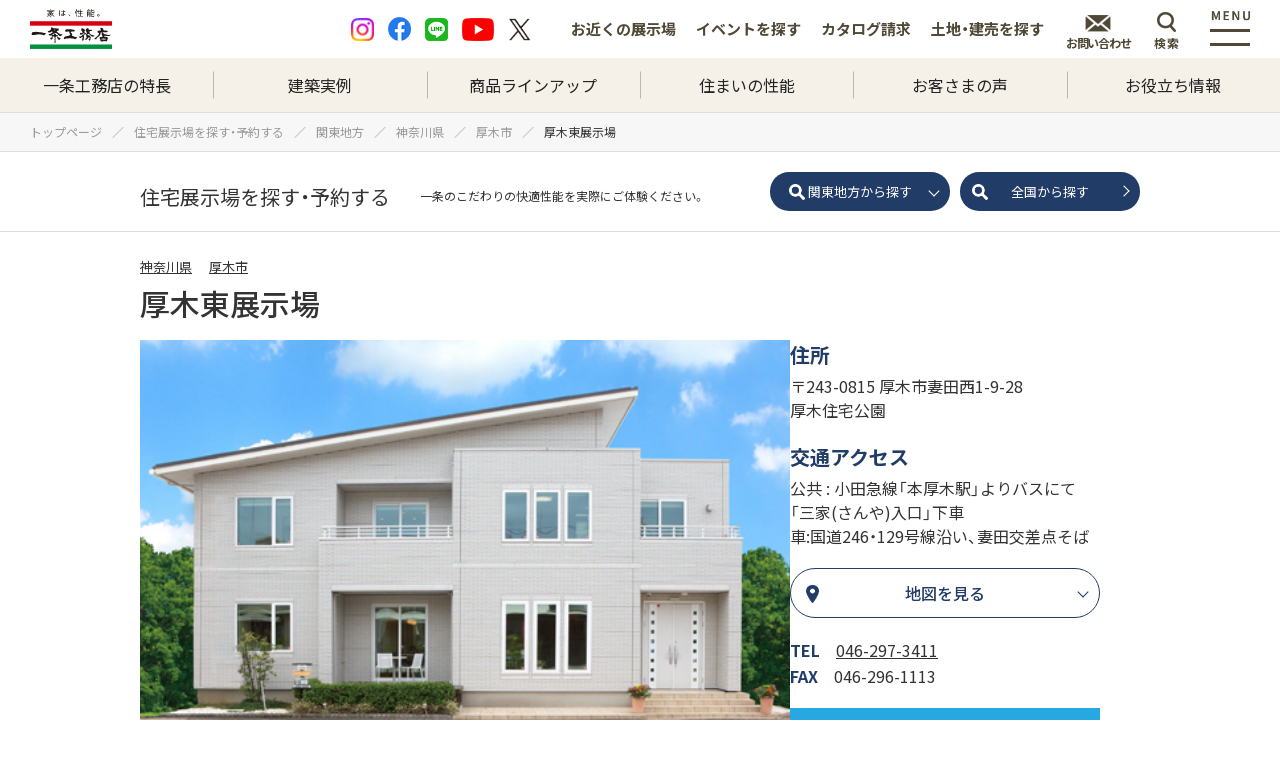

--- FILE ---
content_type: text/html; charset=UTF-8
request_url: https://www.ichijo.co.jp/guide/detail/?exhId=492
body_size: 16422
content:
<!DOCTYPE html>
<html lang="ja">

<head prefix="og: https://ogp.me/ns# fb: https://ogp.me/ns/fb# article: https://ogp.me/ns/article#">

  <PageMap>
    <DataObject type="thumbnail">
      <Attribute name="src" value="https://www.ichijo.co.jp/photos/large/492000000.jpg" />
      <Attribute name="width" value="120" />
      <Attribute name="height" value="120" />
    </DataObject>
  </PageMap>

  <!-- Google Tag Manager -->
<script>(function(w,d,s,l,i){w[l]=w[l]||[];w[l].push({'gtm.start':new Date().getTime(),event:'gtm.js'});var f=d.getElementsByTagName(s)[0],j=d.createElement(s),dl=l!='dataLayer'?'&l='+l:'';j.async=true;j.src='https://www.googletagmanager.com/gtm.js?id='+i+dl;f.parentNode.insertBefore(j,f);})(window,document,'script','dataLayer','GTM-MRBFRK');</script>
<!-- //End Google Tag Manager -->
  <meta charset="utf-8">
  <meta name="viewport" content="width=device-width, initial-scale=1.0">
  <meta http-equiv="X-UA-Compatible" content="IE=edge">
  <meta name="thumbnail" content="https://www.ichijo.co.jp/photos/large/492000000.jpg" />
  <meta property="og:title"
    content="厚木東展示場｜厚木市｜神奈川県｜性能を追求する住宅メーカー【一条工務店】">
  <meta property="og:description"
    content="一条工務店の住宅展示場を探す 神奈川県 厚木市 厚木東展示場ぺージ。一条工務店【公式サイト】性能を追求する住宅メーカー、一条工務店です。">
  <meta property="og:url" content="https://www.ichijo.co.jp/guide/detail/?exhId=492">
  <meta property="og:type" content="article">
  <meta property="og:site_name" content="「家は性能。」こだわりの家づくりなら一条工務店｜住宅メーカー（ハウスメーカー）">
  <meta property="og:image" content="https://www.ichijo.co.jp/photos/large/492000000.jpg">

  <meta name="keywords" content="耐震,太陽光発電宅,住宅メーカー,ハウスメーカー,注文住宅,一条工務店">
  <meta name="description"
    content="一条工務店の住宅展示場を探す 神奈川県 厚木市 厚木東展示場ぺージ。一条工務店【公式サイト】性能を追求する住宅メーカー、一条工務店です。">
  <meta name="twitter:title"
    content="厚木東展示場｜厚木市｜神奈川県｜性能を追求する住宅メーカー【一条工務店】">
  <meta name="twitter:card" content="summary_large_image" />
  <meta name="twitter:site" content="@joekun_ichijo" />
  <meta name="twitter:domain" content="ichijo.co.jp" />
  <meta name="twitter:description"
    content="一条工務店の住宅展示場を探す 神奈川県 厚木市 厚木東展示場ぺージ。一条工務店【公式サイト】性能を追求する住宅メーカー、一条工務店です。">
  <meta name="twitter:image"
    content="https://www.ichijo.co.jp/photos/large/492000000.jpg">

  <title>
    厚木東展示場｜厚木市｜神奈川県｜性能を追求する住宅メーカー【一条工務店】
  </title>

  <link rel="stylesheet" href="/assets/css/lib/swiper.min.css" />
  <script src="https://cdn.jsdelivr.net/npm/swiper@8/swiper-bundle.min.js"></script>

  <link href="/assets/css/base_sp.css?1757656847"
    rel="stylesheet" media="all">
  <link href="/assets/css/print.css" rel="stylesheet" media="print">
  <link href="/guide/css/common.css?1754642721"
    rel="stylesheet">
  <link href="/guide/css/detail.css?1767193297"
    rel="stylesheet">
  <!-- プラグイン -->

  <script src="/assets/js/jquery.js"></script>
  <script src="/assets/js/common.js"></script>
  <script src="/guide/js/guide.js?1736129289"></script>
  <script src="/guide/js/jquery.cookie.js"></script>
  <script src="https://maps.googleapis.com/maps/api/js?key=AIzaSyBSP8LpUK7WsY8EQ3toal84gw9Nd_cf8ds"></script>

  <link rel="canonical" href="https://www.ichijo.co.jp/guide/detail/?exhId=492">
  	<link href="https://fonts.googleapis.com/css2?family=Noto+Sans+JP:wght@300;400;500;700&display=swap" rel="stylesheet">	
	<link rel="stylesheet" href="https://cdn.jsdelivr.net/npm/yakuhanjp@3.3.1/dist/css/yakuhanjp.min.css">
	<link href="https://fonts.googleapis.com/css?family=Noto+Serif+JP:400,500,700&display=swap&subset=japanese"
		rel="stylesheet">

	<script src="/assets/js/script.js?1762736228"></script>

	<script src="/news/js/newWindow.js"></script>
	  </head>

<style>

</style>

<body>
  <!-- Google Tag Manager (noscript) -->
<noscript><iframe src="https://www.googletagmanager.com/ns.html?id=GTM-MRBFRK" height="0" width="0" style="display:none;visibility:hidden"></iframe></noscript>
<!-- //End Google Tag Manager (noscript) -->
  
<header class="cmn-header" id="cmnHeader">
	<div class="cmn-header-nav">
		<nav class="cmn-header-head">
			<div class="cmn-header-head-inner">
				<div class="cmn-header-logo">
										<p>
						<a class="cmn-header-logo-main" href="/"><img src="/assets/img/logo_ichijo.svg" alt="家は、性能。｜一条工務店" width="82" height="40"></a>
	
					</p>
									</div>
				<ul class="cmn-header-sns">
					<li>
						<a href="https://www.instagram.com/ichijo_official/" target="_blank" rel="noopener">
							<img src="/img/icon_instagram.png" alt="Instagram" width="23" height="23">
						</a>
					</li>
					<li>
						<a href="https://www.facebook.com/ichijokomuten/" target="_blank" rel="noopener">
							<img src="/assets/img/icon_fb_color.png" alt="Facebook" width="23" height="23">
						</a>
					</li>
					<li class="pc-only">
						<a href="/sns/line/">
							<img src="/assets/img/icon_line_color.png" alt="LINE" width="23" height="23">
						</a>
					</li>
					<li class="sp-only">
						<a href="https://line.me/R/app/1654152688-RkPmQkWj?type=app&amp;b=1958&amp;v=3778&amp;ref=web" target="_blank" rel="noopener">
							<img src="/assets/img/icon_line_color.png" alt="LINE" width="23" height="23">
						</a>
					</li>
					<li>
						<a href="https://www.youtube.com/channel/UCGiaiTXTbCWPkcvEWRw69VA" target="_blank" rel="noopener">
							<img src="/img/icon_youtube.png" alt="YouTube" width="32" height="23">
						</a>
					</li>
					<li>
						<a href="https://x.com/joekun_ichijo" target="_blank" rel="noopener">
							<img src="/img/icon_x.png" alt="X" width="23" height="23">
						</a>
					</li>
				</ul>
				<ul class="cmn-header-head-list">
					<li class="cmn-header-head-item"><a href="/guide/"><span class="balloon">来場予約はこちら</span>お近くの<br class="lg">展示場</a></li>
					<li class="cmn-header-head-item"><a href="/guide/event/">イベントを<br class="lg">探す</a></li>
					<li class="cmn-header-head-item"><a href="/inquiry/form/catalog/">カタログ<br class="lg">請求</a></li>
					<li class="cmn-header-head-item"><a href="/land/">土地・建売を<br class="lg">探す</a></li>
				</ul>
				<div class="cmn-header-icon">
					<a href="/inquiry/" class="cmn-header-icon-inquiry">
						<img src="/img/icon_inquiry.png" alt="お問い合わせ" width="26" height="17">
						<span>お問い合わせ</span>
					</a>
					<button class="cmn-header-icon-search search-toggle" id="btn">
						<img src="/img/icon_search.png" alt="検索" width="19" height="20">
						<span>検索</span>
					</button>
					<div class="cmn-header-icon-toggle" id="cmnHeaderToggle">
						<picture class="cmn-header-icon-toggle-img">
							<source media="(max-width: 768px)" srcset="/img/icon_menu_sp.png">
							<img src="/img/icon_menu_pc.png" alt="MENU" width="40" height="34">
						</picture>
						<img class="cmn-header-icon-toggle-img" src="/img/icon_menu_close.png" alt="CLOSE" width="15" height="15">
					</div>
				</div>				
			</div>
		</nav>
		<nav class="cmn-header-bottom">
			<ul class="cmn-header-bottom-list">
				<li class="cmn-header-bottom-item"><a href="/philosophy/">一条工務店の特長</a></li>
				<li class="cmn-header-bottom-item"><a href="/example/">建築実例</a></li>
				<li class="cmn-header-bottom-item"><a href="/lineup/">商品ラインアップ</a></li>
				<li class="cmn-header-bottom-item"><a href="/technology/">住まいの性能</a></li>
				<li class="cmn-header-bottom-item"><a href="/voices/">お客さまの声</a></li>
				<li class="cmn-header-bottom-item"><a href="/know-how/" target="_blank">お役立ち情報</a></li>
			</ul>
		</nav>
	</div>
	<div class="cmn-header-search" id="cmnHeaderSearch">
		<form id="ss-form1" class="cmn-header-search-form" action="/result/" method="get" accept-charset="UTF-8" name="search"
			enctype="application/x-www-form-urlencoded">
			<div class="cmn-header-search-text">
				どのような情報を<br class="tab-only">お探しですか？
			</div>
			<div class="cmn-header-search-box">
				<input type="text" name="query" id="ss-query1" class="cmn-header-search-input" autocomplete="off"
						aria-autocomplete="none" value="" placeholder="検索したいキーワードを入力">
				<button class="cmn-header-search-button" type="submit">
					<img src="/img/icon_search.png" alt="検索" width="24" height="25">
				</button>
			</div>
			<input type="hidden" name="group" value="1">
		</form>
	</div>
	<div class="cmn-header-menu" id="cmnHeaderMenu">
		<div class="cmn-header-menu-head">
			<a href="/inquiry/" class="cmn-header-icon-inquiry">
				<img src="/img/icon_inquiry.png" alt="お問い合わせ" width="26" height="17">
				<span>お問い合わせ</span>
			</a>
			<button class="cmn-header-menu-close cmn-header-close">
				<span></span>
				<span></span>
			</button>
		</div>
		<div class="cmn-header-menu-content-top" style="min-height: 690px;">
			<div class="cmn-header-menu-content-inner">
				<dl class="cmn-header-menu-list">
					<dt class="cmn-header-menu-list-heading"><a class="border-none" href="/philosophy/">一条工務店の特長</a></dt>
				</dl>
				<dl class="cmn-header-menu-list">
					<dt class="cmn-header-menu-list-heading"><a href="/example/">建築実例</a></dt>
				</dl>
				<dl class="cmn-header-menu-list">
					<dt class="cmn-header-menu-list-heading cmn-header-menu-acdn cmn-hover cmn-acdn active"><a>商品ラインアップ</a></dt>
					<dd class="cmn-header-menu-list-content active">
						<ul>
							<li><a href="/lineup/">商品ラインアップTOP</a></li>
							<li><a href="/lineup/grand-smart/">グラン・スマート</a></li>
							<li><a href="/lineup/grand-saison/">グラン・セゾン</a></li>
							<li><a href="/lineup/i-smart/">アイ・スマート</a></li>
							<li><a href="/lineup/i-cube/">アイ・キューブ</a></li>
							<li><a href="/lineup/saison/">セゾン</a></li>
							<li><a href="/lineup/saison_a/">セゾンA</a></li>
							<li><a href="/lineup/brillart/">ブリアール</a></li>
							<li><a href="/lineup/hyakunen/">百年</a></li>
							<li><a href="/lineup/hiraya/">平屋</a></li>
							<li><a href="/lineup/3f/">3階建て</a></li>
						</ul>
					</dd>
				</dl>
				<dl class="cmn-header-menu-list">
					<dt class="cmn-header-menu-list-heading"><a href="/philosophy/standard/">標準仕様のご紹介</a></dt>
				</dl>
				<dl class="cmn-header-menu-list">
					<dt class="cmn-header-menu-list-heading cmn-header-menu-acdn cmn-hover cmn-acdn"><a>住まいの性能</a></dt>
					<dd class="cmn-header-menu-list-content">
						<ul>
							<li><a href="/technology/">住まいの性能TOP</a></li>
							<li><a href="/technology/saving/">超省エネ</a></li>
							<li><a href="/technology/health/">超健康</a></li>
							<li><a href="/technology/quakeproof/">超耐震</a></li>
							<li><a href="/technology/durability/">超耐久</a></li>
							<li><a href="/technology/element/floor/">全館床暖房</a></li>
							<li><a href="/revolution/">電力大革命</a></li>
							<li><a href="/lp/taisuigai/">耐水害住宅</a></li>
						</ul>
					</dd>
				</dl>
				<dl class="cmn-header-menu-list">
					<dt class="cmn-header-menu-list-heading"><a href="/voices/">お客さまの声</a></dt>
				</dl>
				<dl class="cmn-header-menu-list">
					<dt class="cmn-header-menu-list-heading cmn-header-menu-acdn cmn-hover cmn-acdn"><a>家づくりと暮らしのお役立ち情報</a></dt>
					<dd class="cmn-header-menu-list-content">
						<ul>
							<li><a target="_blank" href="/know-how/">家づくりと暮らしのお役立ち情報TOP</a></li>
							<li><a target="_blank" href="/iikoto/">家づくりの基礎知識</a></li>
							<li><a target="_blank" href="/research/">暮らしイイコト調査</a></li>
							<li><a target="_blank" href="/know-how/kufura/">kufura meets 一条工務店</a></li>
						</ul>
					</dd>
				</dl>
				<dl class="cmn-header-menu-list">
					<dt class="cmn-header-menu-list-heading cmn-header-menu-acdn cmn-hover cmn-acdn"><a>テーマ別に見る家づくり</a></dt>
					<dd class="cmn-header-menu-list-content">
						<ul>
							<li><a href="/lp/info/">テーマ別に見る家づくりTOP</a></li>
							<li><a href="/lp/storage/">収納</a></li>
							<li><a href="/lp/kitchen/">キッチン</a></li>
							<li><a href="/lp/interior/">インテリア</a></li>
							<li><a href="/lp/living/">リビング</a></li>
							<li><a href="/lp/childcare/">子育て</a></li>
							<li><a href="/lp/nisetai/">二世帯住宅</a></li>
							<li><a href="/lp/madori/">間取り</a></li>
							<li><a href="/lp/land/">土地探し</a></li>
							<li><a href="/lp/taishin/">耐震住宅</a></li>
							<li><a href="/lp/kanreichi/">寒冷地</a></li>
							<li><a href="/lp/secondlife/">セカンドライフ</a></li>
							<li><a href="/lp/pet/">ペット</a></li>
						</ul>
					</dd>
				</dl>
				<dl class="cmn-header-menu-list">
					<dt class="cmn-header-menu-list-heading"><a href="/aftersupport/">アフターサポート</a></dt>
				</dl>
			</div>
		</div>
		<div class="cmn-header-menu-content-center">
			<dl class="cmn-header-menu-list">
				<dt class="cmn-header-menu-list-heading"><a href="/guide/">お近くの展示場</a></dt>
				<dt class="cmn-header-menu-list-heading"><a href="/guide/event/">イベントを探す</a></dt>
				<dt class="cmn-header-menu-list-heading"><a href="/inquiry/form/catalog/">カタログ請求</a></dt>
				<dt class="cmn-header-menu-list-heading"><a href="/land/">土地・建売を探す</a></dt>						
				<dt class="cmn-header-menu-list-heading"><a href="/news/">ニュース</a></dt>
				<dt class="cmn-header-menu-list-heading"><a href="/corporate/">企業情報</a></dt>
				<dt class="cmn-header-menu-list-heading"><a href="/virtual/" target="_blank">バーチャル展示場<br>JOE'S TOWN</a></dt>
				<dt class="cmn-header-menu-list-heading"><a href="https://ma.ichijo.co.jp/saigai/" target="_blank">停電・断水発生時の<br>サポート情報</a></dt>
			</dl>
		</div>
		<div class="cmn-header-menu-content-bottom">
			<a class="cmn-header-menu-content-bottom-link" href="http://saiyo.ichijo.co.jp/" target="_blank">採用情報</a>
			<ul class="cmn-header-menu-sns">
				<li>
					<a href="https://www.instagram.com/ichijo_official/" target="_blank" rel="noopener">
						<img src="/img/icon_instagram.png" alt="Instagram" width="25" height="25">
					</a>
				</li>
				<li>
					<a href="https://www.facebook.com/ichijokomuten/" target="_blank" rel="noopener">
						<img src="/assets/img/icon_fb_color.png" alt="Facebook" width="25" height="25">
					</a>
				</li>
				<li>
					<a href="/sns/line/" target="_self" rel="noopener">
						<img src="/assets/img/icon_line_color.png" alt="LINE" width="25" height="25">
					</a>
				</li>
				<li>
					<a href="https://www.youtube.com/channel/UCGiaiTXTbCWPkcvEWRw69VA" target="_blank" rel="noopener">
						<img src="/img/icon_youtube.png" alt="YouTube" width="35" height="25">
					</a>
				</li>
				<li>
					<a href="https://x.com/joekun_ichijo" target="_blank" rel="noopener">
						<img src="/img/icon_x.png" alt="X" width="24" height="24">
					</a>
				</li>
			</ul>
		</div>
		<div class="cmn-header-menu-scroll">
			<span>SCROLL</span>
		</div>
	</div>
	<div class="cmn-header-overlay cmn-header-close"></div>
</header>
  <div id="icj-main">
    <div id="breadcrumb">
	<div class="breadcrumb__inner">
		<ul itemscope itemtype="https://schema.org/BreadcrumbList">
		<li itemprop="itemListElement" itemscope itemtype="https://schema.org/ListItem"><a href="/" itemprop="item"><span itemprop="name">トップページ</span></a><meta itemprop="position" content="1"></li><li itemprop="itemListElement" itemscope itemtype="https://schema.org/ListItem"><a href="/guide/" itemprop="item"><span itemprop="name">住宅展示場を探す・予約する</span></a><meta itemprop="position" content="2"></li><li itemprop="itemListElement" itemscope itemtype="https://schema.org/ListItem"><a href="/guide/list/?area=13" itemprop="item"><span itemprop="name">関東地方</span></a><meta itemprop="position" content="3"></li><li itemprop="itemListElement" itemscope itemtype="https://schema.org/ListItem"><a href="/guide/list/?pref=14" itemprop="item"><span itemprop="name">神奈川県</span></a><meta itemprop="position" content="4"></li><li itemprop="itemListElement" itemscope itemtype="https://schema.org/ListItem"><a href="/guide/list/?pref=14&amp;city=atsugicity" itemprop="item"><span itemprop="name">厚木市</span></a><meta itemprop="position" content="5"></li><li itemprop="itemListElement" itemscope itemtype="https://schema.org/ListItem" class="current"><span itemprop="name">厚木東展示場</span><meta itemprop="item" content="https://www.ichijo.co.jp/guide/detail/?exhId=492"><meta itemprop="position" content="6"></li>		</ul>
	</div>
</div>    <div class="guide-title">
      <div class="guide-title-inner">
        <div class="guide-title-text">
          <p class="guide-title-01">住宅展示場を探す・予約する</p>
          <p class="guide-title-02">一条のこだわりの快適性能を実際にご体験ください。</p>
        </div>
        <div class="guide-title-button-wrap">
           
          <div class="guide-title-select-wrap">
            <button id="selectTrigger" class="guide-title-select" aria-haspopup="true">
              関東地方から探す
            </button>
            <ul id="selectMenu" class="guide-title-select-menu">
                              <li>
                  <a href="/guide/list/?pref=13">
                    東京都                  </a>
                </li>
                              <li>
                  <a href="/guide/list/?pref=14">
                    神奈川県                  </a>
                </li>
                              <li>
                  <a href="/guide/list/?pref=11">
                    埼玉県                  </a>
                </li>
                              <li>
                  <a href="/guide/list/?pref=12">
                    千葉県                  </a>
                </li>
                              <li>
                  <a href="/guide/list/?pref=9">
                    栃木県                  </a>
                </li>
                              <li>
                  <a href="/guide/list/?pref=8">
                    茨城県                  </a>
                </li>
                              <li>
                  <a href="/guide/list/?pref=10">
                    群馬県                  </a>
                </li>
                          </ul>
          </div>
                    <a href="/guide/" class="guide-title-button">全国から探す</a>
        </div>
      </div>
    </div>

    <section class="guide-detail" id="guideDetail">
      <div class="guide-inner">
        <div class="guide-detail-pref">
          <a href="/guide/list/?pref=14">神奈川県</a>
          <a href="/guide/list/?pref=14&city=atsugicity">厚木市</a>
        </div>
        <h1 class="guide-detail-heading">厚木東展示場</h1>
        <div class="guide-detail-content">
          <div class="guide-detail-row">
            <div class="guide-detail-image">
              <div class="guide-detail-slider">
                <div class="swiper-wrapper">
                  <div class="swiper-slide">
                    <img src="/photos/large/492000000.jpg?v=1602735424_177043" alt="厚木東展示場">
                  </div>
                                  </div>
                              </div>

                          </div>
            <div class="guide-detail-info">
              <div class="guide-detail-info-inner">
                <div class="guide-detail-address">
                  <span class="guide-detail-address-heading">住所</span>
                  <span
                    class="guide-detail-address-text">〒243-0815 厚木市妻田西1-9-28<br>厚木住宅公園</span>
                </div>
                <div class="guide-detail-access">
                  <span class="guide-detail-address-heading">交通アクセス</span>
                  <span class="guide-detail-address-text">公共 : 小田急線「本厚木駅」よりバスにて「三家(さんや)入口」下車<br>
車:国道246・129号線沿い、妻田交差点そば</span>
                </div>
                <a href="#gmap" class="guide-detail-map">
                  <span class="guide-detail-map-text">地図を見る</span>
                </a>
                <button class="guide-detail-map js-modal-open" data-target="gmapModal">
                  <span class="guide-detail-map-icon"><img src="/guide/img/icon_map_detail.png" alt="地図を見る"></span>
                </button>
              </div>
              <div class="guide-detail-contact">
                                
                                      <span class="guide-detail-contact-tel-wrap">
                                              <span class="guide-detail-contact-tel-label">TEL　</span>
                                            <a href="tel:0462973411" 
                      class="guide-detail-contact-tel">
                      046-297-3411                    </a>
                    </span>
                                
                                                  <span class="guide-detail-contact-fax">
                    <span class="guide-detail-contact-tel-label">FAX　</span>046-296-1113                  </span>
                                                  <a href="tel:0462973411" class="guide-detail-contact-icon">
                    <img src="/guide/img/icon_tel_detail.png" alt="電話する">
                  </a>
                              </div>
              <a href="/guide/form/?exhId=492" class="guide-detail-button">ご来場予約はコチラ</a>
              <button class="guide-detail-share js-modal-open" data-target="guideShare">シェアする</button>
            </div>
          </div>

                      <div class="guide-detail-event">
              <a href="/guide/detail/?exhId=492&event=1"><span>イベント情報</span></a>
              <ul class="guide-detail-event-acdn">
                                  <li>
                    <a href="/guide/detail/?exhId=492&event=1"
                      class="guide-detail-event-acdn-text">
                      ⭐AIが即日提案⭐『理想の暮らしをカタチにする』間取り相談会のご案内♪                    </a>
                  </li>
                                  <li>
                    <a href="/guide/detail/?exhId=492&event=2"
                      class="guide-detail-event-acdn-text">
                      　✨【即日提案！お見積り相談会】✨<br>
WEB相談可◎建物価格＋土地価格＋諸費用に加え、ランニングコストまでトータルで即日ご案内いたします！                    </a>
                  </li>
                              </ul>
            </div>
                    <!-- <div class="guide-detail-point">
            <h3 class="guide-detail-point-heading close">見どころ</h3>
            <ul class="guide-detail-point-list">
              <li>間取りや生活動線を体感できる<span>2階建て3LDKのリアルサイズ展示場！</span></li>
              <li>光を取り込みながら周囲の目線を遮る。気兼ねなくくつろげる<span>ルーフガーデン</span></li>
              <li><span>6時間経っても１℃しかお湯が冷めない</span>業界最高級の保温力を誇る真空断熱の浴槽</li>
              <li>子育てにも活躍！<span>遮音性の高い</span>窓は外の音に邪魔されずにお昼寝したり元気に遊べます</li>
              <li>一条のキッチンは<span>パントリーも大容量</span>。食材ストックが一度にまとめて収納できます</li>
            </ul>
            <button class="guide-detail-point-more">
              続きを見る
            </button>
          </div> -->
        </div>
      </div>
    </section>

    <div class="guide-campaign">
      <div class="guide-inner">
        <h2 class="guide-campaign-heading guide-heading">開催中のキャンペーン</h2>
        
        
        <div class="guide-campaign-banner">
          <a href="/dm/newyear_CP2026/">
            <picture>
              <source media="(max-width: 768px)" srcset="/guide/img/bnr_shinshun_detail_sp.jpg">
              <img src="/guide/img/bnr_shinshun_detail.jpg" alt="一条の展示場で、スペシャルな新年を ICHIJO 新春Wダブル特典キャンペーン">
            </picture>
          </a>
        </div>
        <div class="guide-campaign-slider">
          <div class="swiper-wrapper">
            <div class="guide-campaign-slide swiper-slide js-modal-open" data-target="guideQuo">
              <img src="/guide/img/bnr_quo.jpg?251224" alt="">
            </div>
            <div class="guide-campaign-slide swiper-slide">
              <img src="/guide/img/bnr_sumikkocp.jpg?251224" alt="新年わくわくプレゼントキャンペーン">
            </div>
            <div class="guide-campaign-slide swiper-slide">
              <img src="/guide/img/bnr_yukadan.jpg?251224" alt="">
            </div>
          </div>
          <div class="guide-campaign-pagination"></div>
          <div class="guide-campaign-button-wrap">
            <div class="guide-campaign-button-prev swiper-button-prev"></div>
            <div class="guide-campaign-button-next swiper-button-next"></div>
          </div>
        </div>
              </div>
    </div>

          <div class="guide-event">
        <div class="guide-inner">
          <h2 class="guide-event-heading guide-heading">イベント情報</h2>
          <ul class="guide-event-list">
                          <li class="guide-event-item">
                                  <p class="guide-event-title">⭐AIが即日提案⭐『理想の暮らしをカタチにする』間取り相談会のご案内♪</p>
                
                                  <p class="guide-event-summary">「どんな間取りが自分たちに合っているんだろう？」
「土地の広さに対して、どれくらいの家が建てられる？」
家づくりは人生で一度きりの大きなイベント。
だからこそ、“最初の一歩”をしっかり踏み出していただきたいと思い、間取り相談会を開催します。

</p>
                
                                  <div class="guide-event-date">
                                          <div class="guide-event-date-content">
                        <span class="guide-event-date-heading">日程</span>
                        <span class="guide-event-date-text">1月17日(土) ～ 2月17日(火)</span>
                      </div>
                                                              <div class="guide-event-date-content">
                        <span class="guide-event-date-heading guide-event-date-heading-time">時間</span>
                        <span class="guide-event-date-text">随時開催</span>
                      </div>
                                      </div>
                
                                                  <div class="guide-event-gallery">
                                          <div class="guide-event-gallery-item">
                        <span class="guide-event-gallery-image">
                          <img src="/guide/detail/img/upload/202507072149471493.jpg" alt="まだ具体的なイメージがなくても大丈夫。
間取りのプロが、お客様と一緒にゼロから考えていきます。
家づくりの第一歩、私たちと一緒に踏み出してみませんか？">
                        </span>
                                                  <span class="guide-event-gallery-text">まだ具体的なイメージがなくても大丈夫。
間取りのプロが、お客様と一緒にゼロから考えていきます。
家づくりの第一歩、私たちと一緒に踏み出してみませんか？</span>
                                              </div>
                                          <div class="guide-event-gallery-item">
                        <span class="guide-event-gallery-image">
                          <img src="/guide/detail/img/upload/202507072217112982.JPG" alt="NEWカラーの「ナイトストーン」
シックな印象で「魅せるキッチン」
を実現しました。
日々の料理の時間をさらに豊かにしてくれそうですね♪">
                        </span>
                                                  <span class="guide-event-gallery-text">NEWカラーの「ナイトストーン」
シックな印象で「魅せるキッチン」
を実現しました。
日々の料理の時間をさらに豊かにしてくれそうですね♪</span>
                                              </div>
                                          <div class="guide-event-gallery-item">
                        <span class="guide-event-gallery-image">
                          <img src="/guide/detail/img/upload/202507072149483951.jpg" alt="オーナー様から直接お話を伺える、
「ご入居宅訪問」もおすすめ！
家事導線のこだわりや、
住んだ後の率直な感想が伺えます。">
                        </span>
                                                  <span class="guide-event-gallery-text">オーナー様から直接お話を伺える、
「ご入居宅訪問」もおすすめ！
家事導線のこだわりや、
住んだ後の率直な感想が伺えます。</span>
                                              </div>
                                      </div>
                
                <div class="guide-event-button-wrap">
                  <button class="guide-event-button-modal js-modal-open" data-target="guideEvent-0">
                    <span>くわしく見る</span>
                  </button>
                                      <a class="guide-event-button" href="/guide/event/form/?event=7686#event_form">
                      イベントを申し込む
                    </a>
                                  </div>
              </li>
                          <li class="guide-event-item">
                                  <p class="guide-event-title">　✨【即日提案！お見積り相談会】✨
WEB相談可◎建物価格＋土地価格＋諸費用に加え、ランニングコストまでトータルで即日ご案内いたします！</p>
                
                                  <p class="guide-event-summary">ご相談当日に「建物価格+土地価格+諸費用」の総額お見積りをご案内できるのは一条工務店だけ！
リアルな費用を即日ご提案いたします。もちろん費用は掛かりません！WEBでのオンライン相談も可能です◎ヒアリング含め所要時間は約60分となります♪</p>
                
                                  <div class="guide-event-date">
                                          <div class="guide-event-date-content">
                        <span class="guide-event-date-heading">日程</span>
                        <span class="guide-event-date-text">1月17日(土) ～ 2月17日(火)</span>
                      </div>
                                                              <div class="guide-event-date-content">
                        <span class="guide-event-date-heading guide-event-date-heading-time">時間</span>
                        <span class="guide-event-date-text">10:00 ～ 19:00</span>
                      </div>
                                      </div>
                
                                                  <div class="guide-event-gallery">
                                          <div class="guide-event-gallery-item">
                        <span class="guide-event-gallery-image">
                          <img src="/guide/detail/img/upload/202510132212541296.jpg" alt="お客様によって利益率を変えない（=値引きをしない）からこそできる、正直価格のご提案です！！">
                        </span>
                                                  <span class="guide-event-gallery-text">お客様によって利益率を変えない（=値引きをしない）からこそできる、正直価格のご提案です！！</span>
                                              </div>
                                      </div>
                
                <div class="guide-event-button-wrap">
                  <button class="guide-event-button-modal js-modal-open" data-target="guideEvent-1">
                    <span>くわしく見る</span>
                  </button>
                                      <a class="guide-event-button" href="/guide/event/form/?event=9307#event_form">
                      イベントを申し込む
                    </a>
                                  </div>
              </li>
                      </ul>
        </div>
      </div>
    
    <div class="guide-message">
            <div class="guide-inner">
        
        <div class="guide-message-row">
          <div class="guide-message-text">
            <h2 class="guide-message-heading">展示場からお客様へ</h2>
            <div class="guide-message-text-01">二世帯、平屋、3階建てもご相談ください。</div>
            <div class="guide-message-text-02">お土地探しや、資金計画、住まいのことなら何でも一条工務店にご相談ください。もちろん二世帯住宅や3階建て住宅にも対応いたします。キッズスペースもございますので、ぜひご家族皆様でお越しください。スタッフ一同、心よりお待ちしております。</div>

          </div>
          <div class="guide-message-image">
            <span>
                            <img src="/guide/detail/img/upload/202412171327252076.JPG"
                alt="神奈川県厚木市厚木東展示場">
                          </span>
          </div>
        </div>
              <div class="guide-message-contact">
          <h3 class="guide-message-contact-heading">展示場のお問い合わせ先</h3>

          <div class="guide-message-contact-inner">
            <!-- 代表電話番号 -->
            <div class="guide-message-contact-content">
              <div class="guide-message-contact-tel">
                                <a href="tel:0462973411">046-297-3411</a>
              </div>

                              <div class="guide-message-contact-staff">
                  担当者：堂園                </div>
                          </div>

            <!-- その他、電話番号 -->
                      </div>
        </div>
            </div>
            <div id="gmapWrapArea">
        <div class="gmap_wrap" id="gmapSection">
          <div id="gmap" style="width:100%; height:480px; margin:0;"></div>
          <script type="text/javascript">
            var map_lat = 35.45635911776887;
            var map_lng = 139.3577580392174;
            var map = new google.maps.Map(

              document.getElementById("gmap"), {
              zoom: 15,
              center: new google.maps.LatLng(map_lat, map_lng),
              mapTypeId: google.maps.MapTypeId.ROADMAP
            }
            );
            var marker = new google.maps.Marker({
              position: new google.maps.LatLng(map_lat, map_lng),
              map: map
            });
            marker.addListener('click', function () { //マーカーをマウスオーバーしたとき
              $('.gmap_window_wrap').toggle(); //吹き出しの表示
            });
          </script>
          <div class="custom-map-header">
            <a 
              href="https://www.google.com/maps/search/?api=1&query=35.45635911776887,139.3577580392174" 
              target="_blank" 
              rel="noopener">
              <span>拡大地図を表示</span>
            </a>

            <a id="route-button"
              href="https://www.google.com/maps/dir/?api=1&destination=35.45635911776887,139.3577580392174&travelmode=driving&dir_action=navigate"
              target="_blank" 
              rel="noopener">
              <span>現在地から経路を調べる</span>
              
            </a>
          </div>

          <div class="gmap_window_wrap">
            
            <div class="gmap_window">
              <div class="gmap_thumb">
                <img src="/photos/large/492000000.jpg" alt="厚木東展示場">
              </div>
              <div class="gmap_info">
                <a href="#" class="js-modal-close gmap_name gmap_event_flag">
                  厚木東展示場                </a>
                
                <a class="gmap_link blue" href="/guide/form/?exhId=492">ご来場予約</a>
              </div>
            </div>
            <button draggable="false" tle="閉じる" type="button" class="gm-ui-hover-effect"
              style="background: none; display: block; border: 0px; margin: 0px; padding: 0px; text-transform: none; appearance: none; position: absolute; cursor: pointer; user-select: none; top: -6px; right: -6px; width: 30px; height: 30px;"><span
                style="-webkit-mask-image: url(&quot;data:image/svg+xml,%3Csvg%20xmlns%3D%22http%3A//www.w3.org/2000/svg%22%20viewBox%3D%220%200%2024%2024%22%3E%3Cpath%20d%3D%22M19%206.41L17.59%205%2012%2010.59%206.41%205%205%206.41%2010.59%2012%205%2017.59%206.41%2019%2012%2013.41%2017.59%2019%2019%2017.59%2013.41%2012z%22/%3E%3Cpath%20d%3D%22M0%200h24v24H0z%22%20fill%3D%22none%22/%3E%3C/svg%3E&quot;); pointer-events: none; display: block; width: 14px; height: 14px; margin: 8px;"></span></button>
          </div>
        </div>
      </div>
    </div>

    
        <div class="guide-neighbor">
      <div class="guide-inner">
        <h2 class="guide-heading guide-chceck-heading">近隣の展示場</h2>
        <div class="guide-neighbor-list">
          <div class="swiper-wrapper">
                          <div class="guide-neighbor-card swiper-slide">
                <a href="/guide/detail/?exhId=117" class="guide-neighbor-name">
                  厚木展示場                </a>
                <a href="/guide/detail/?exhId=117" class="guide-neighbor-image">
                  <img src="/photos/standard/117000000.jpg" alt="厚木展示場">
                </a>
                <span class="guide-neighbor-address">
                  厚木市妻田西1-9-28                  <br>厚木住宅公園                </span>
                <a href="/guide/form/?exhId=117" class="guide-neighbor-button">ご来場予約</a>
                                  <a href="/guide/detail/?exhId=117&amp;event=1" class="guide-neighbor-event">イベント情報</a>
                              </div>
                          <div class="guide-neighbor-card swiper-slide">
                <a href="/guide/detail/?exhId=116" class="guide-neighbor-name">
                  海老名展示場                </a>
                <a href="/guide/detail/?exhId=116" class="guide-neighbor-image">
                  <img src="/photos/standard/116000000.jpg" alt="海老名展示場">
                </a>
                <span class="guide-neighbor-address">
                  海老名市中央1-9-10                  <br>海老名ハウジングセンター                </span>
                <a href="/guide/form/?exhId=116" class="guide-neighbor-button">ご来場予約</a>
                                  <a href="/guide/detail/?exhId=116&amp;event=1" class="guide-neighbor-event">イベント情報</a>
                              </div>
                          <div class="guide-neighbor-card swiper-slide">
                <a href="/guide/detail/?exhId=838" class="guide-neighbor-name">
                  厚木市山際分譲展示場(完全予約制)                </a>
                <a href="/guide/detail/?exhId=838" class="guide-neighbor-image">
                  <img src="/photos/standard/838000000.jpg" alt="厚木市山際分譲展示場(完全予約制)">
                </a>
                <span class="guide-neighbor-address">
                  厚木市山際952-16                  <br>※WEB、または、お電話でご予約の上ご来場ください                </span>
                <a href="/guide/form/?exhId=838" class="guide-neighbor-button">ご来場予約</a>
                              </div>
                          <div class="guide-neighbor-card swiper-slide">
                <a href="/guide/detail/?exhId=839" class="guide-neighbor-name">
                  神奈川HTC A分譲展示場(完全予約制)                </a>
                <a href="/guide/detail/?exhId=839" class="guide-neighbor-image">
                  <img src="/photos/standard/839000000.jpg" alt="神奈川HTC A分譲展示場(完全予約制)">
                </a>
                <span class="guide-neighbor-address">
                  厚木市山際875-12                  <br>※WEB、または、お電話でご予約の上ご来場ください                </span>
                <a href="/guide/form/?exhId=839" class="guide-neighbor-button">ご来場予約</a>
                              </div>
                          <div class="guide-neighbor-card swiper-slide">
                <a href="/guide/detail/?exhId=792" class="guide-neighbor-name">
                  平塚市大神体験棟(完全予約制)                </a>
                <a href="/guide/detail/?exhId=792" class="guide-neighbor-image">
                  <img src="/photos/standard/792000000.jpg" alt="平塚市大神体験棟(完全予約制)">
                </a>
                <span class="guide-neighbor-address">
                  平塚市大神5-18-38                  <br>※WEB、または、お電話でご予約の上ご来場ください                </span>
                <a href="/guide/form/?exhId=792" class="guide-neighbor-button">ご来場予約</a>
                              </div>
                          <div class="guide-neighbor-card swiper-slide">
                <a href="/guide/detail/?exhId=123" class="guide-neighbor-name">
                  平塚展示場                </a>
                <a href="/guide/detail/?exhId=123" class="guide-neighbor-image">
                  <img src="/photos/standard/123000000.jpg" alt="平塚展示場">
                </a>
                <span class="guide-neighbor-address">
                  平塚市田村5-19-3                  <br>tvkハウジングプラザ湘南平塚                </span>
                <a href="/guide/form/?exhId=123" class="guide-neighbor-button">ご来場予約</a>
                                  <a href="/guide/detail/?exhId=123&amp;event=1" class="guide-neighbor-event">イベント情報</a>
                              </div>
                          <div class="guide-neighbor-card swiper-slide">
                <a href="/guide/detail/?exhId=394" class="guide-neighbor-name">
                  平塚東展示場                </a>
                <a href="/guide/detail/?exhId=394" class="guide-neighbor-image">
                  <img src="/photos/standard/394000000.jpg" alt="平塚東展示場">
                </a>
                <span class="guide-neighbor-address">
                  平塚市田村5-19-3                  <br>tvkハウジングプラザ湘南平塚                </span>
                <a href="/guide/form/?exhId=394" class="guide-neighbor-button">ご来場予約</a>
                                  <a href="/guide/detail/?exhId=394&amp;event=1" class="guide-neighbor-event">イベント情報</a>
                              </div>
                          <div class="guide-neighbor-card swiper-slide">
                <a href="/guide/detail/?exhId=697" class="guide-neighbor-name">
                  レジデンスサイト横浜町田展示場                </a>
                <a href="/guide/detail/?exhId=697" class="guide-neighbor-image">
                  <img src="/photos/standard/697000000.jpg" alt="レジデンスサイト横浜町田展示場">
                </a>
                <span class="guide-neighbor-address">
                  相模原市南区上鶴間本町9-50                  <br>レジデンスサイト横浜町田                </span>
                <a href="/guide/form/?exhId=697" class="guide-neighbor-button">ご来場予約</a>
                                  <a href="/guide/detail/?exhId=697&amp;event=1" class="guide-neighbor-event">イベント情報</a>
                              </div>
                          <div class="guide-neighbor-card swiper-slide">
                <a href="/guide/detail/?exhId=447" class="guide-neighbor-name">
                  相模原古淵展示場                </a>
                <a href="/guide/detail/?exhId=447" class="guide-neighbor-image">
                  <img src="/photos/standard/447000000.jpg" alt="相模原古淵展示場">
                </a>
                <span class="guide-neighbor-address">
                  相模原市南区古淵6-3-9                  <br>相模原・古淵ハウジングステージ                </span>
                <a href="/guide/form/?exhId=447" class="guide-neighbor-button">ご来場予約</a>
                                  <a href="/guide/detail/?exhId=447&amp;event=1" class="guide-neighbor-event">イベント情報</a>
                              </div>
                          <div class="guide-neighbor-card swiper-slide">
                <a href="/guide/detail/?exhId=433" class="guide-neighbor-name">
                  町田森野展示場                </a>
                <a href="/guide/detail/?exhId=433" class="guide-neighbor-image">
                  <img src="/photos/standard/433000000.jpg" alt="町田森野展示場">
                </a>
                <span class="guide-neighbor-address">
                  町田市森野5-7-25                  <br>ハウジングメッセ町田森野住宅公園                </span>
                <a href="/guide/form/?exhId=433" class="guide-neighbor-button">ご来場予約</a>
                                  <a href="/guide/detail/?exhId=433&amp;event=1" class="guide-neighbor-event">イベント情報</a>
                              </div>
                      </div>
          <div class="guide-neighbor-pagination"></div>
          <div class="guide-neighbor-button-wrap">
            <div class="guide-neighbor-button-prev swiper-button-prev"></div>
            <div class="guide-neighbor-button-next swiper-button-next"></div>
          </div>
        </div>
      </div>
    </div>
    
          <div id="standard">
        <div class="">
          <h2>
            「モデルハウス仕様」が<br class="sp-only">「標準仕様」です。
          </h2>
          <p class="standard-text">
            特別感のあるモデルハウスの仕様も<br class="pc-only">
            一条ではそのほとんどがはじめから家の単価に含まれる「標準仕様」<br class="pc-only">
            「こんなのがあったら便利」「これは快適だろうな」…<br>
            そんなわくわくした住み心地をつくり出す充実した設備やしつらえが、一条では標準仕様で揃います。
          </p>
          <p class="standard-notes">※一部オプション品を含む展示場や、特別仕様の展示場がございます。</p>
        </div>
      </div>
    
    <div id="guideSpecial">

	<div id="guideSpecial_use">
		<h2>住宅展示場 活用術</h2>
		<div id="guideSpecial_use_contents">
			<div id="guideSpecial_use_contents_inner">
				<div id="guideSpecial_use_consultation_label">
					<h3>家づくりのイロハを<br>プロに「相談」できるところ</h3>
					<p>
					住宅展示場では、間取りのこと、お金のこと、性能のこと、<br class="pc-only">
					土地のことなど、家づくりの無料相談を行っています。<br class="pc-only">
					すぐに建てたい方はもちろん、いつかは建てたいという方、<br class="pc-only">
					土地探しから相談したいという方もお気軽にご相談ください。
					</p>
					<div id="feelingBtn" class="guideSpecial_use_btn" data-target="#guideSpecial_use_feeling_label" data-direction="right">さらに詳しく</div>
				</div><!-- #guideSpecial_use_consultation_label -->
				<ul id="guideSpecial_use_feeling_detail">
					<li class="guideSpecial_use_feeling_detail_1">
						<div>
							<p>
								<strong>「すぐに建てたい」という方</strong>
								地盤や建築法規など敷地に関わるご相談から、自由設計、デザイン、性能、<br class="pc-only">家づくりのスケジュール、ご予算や住宅ローンなどの資金計画まで、<br class="pc-only">家づくりのプロが丁寧にご提案いたします。
							</p>
						</div>
					</li><!-- guideSpecial_use_feeling_detail_1 -->
					<li class="guideSpecial_use_feeling_detail_2">
						<div>
							<p>
								<strong>「いつかは建てたい」という方</strong>
								マイホーム実現までのスケジュールは？家づくりの資金計画は？<br class="pc-only">家の性能はどこが違う？などなど、家づくりをはじめる上で気になることは<br class="pc-only">お気軽にご相談ください。
							</p>
						</div>
					</li><!-- guideSpecial_use_feeling_detail_2 -->
					<li class="guideSpecial_use_feeling_detail_3">
						<div>
							<p>
								<strong>「土地探しから相談したい」という方</strong>
								夢のマイホームを建てるには、どんな土地がいいのでしょう？<br class="pc-only">家づくりのプロとして、最良の土地探しをしっかりサポートします。
							</p>
						</div>
						<div id="feelingCloseBtn" class="guideSpecial_close_btn" data-direction="right">閉じる</div>
					</li><!-- guideSpecial_use_feeling_detail_3 -->
				</ul><!-- #guideSpecial_use_feeling_detail -->
				<div id="guideSpecial_use_feeling_label">
					<h3>間取りや性能、<br>仕様を「体感」できるところ</h3>
					<p>
					住宅展示場なら、図面や写真だけではわからない空間性や<br class="pc-only">
					快適性、機能性を体感できます。さらに、一条の展示場は、<br class="pc-only">
					ほとんどが標準仕様。実際にお客様が建てる、<br class="pc-only">
					リアルな住まいをご体感していただけます。
					</p>
					<div id="consultationBtn" class="guideSpecial_use_btn" data-target="#guideSpecial_use_consultation_label" data-direction="left">さらに詳しく</div>
				</div><!-- #guideSpecial_use_feeling_label -->
				<ul id="guideSpecial_use_consultation_detail">
					<li class="guideSpecial_use_consultation_detail_1">
						<div>
							<p>
								<strong>「快適性能」を体感</strong>
								断熱性能の高さや、全館床暖房の心地よさなど。一条の性能を展示場でご体感ください。アルミサッシと樹脂サッシの違いや、家の中の温度差の違いなどデータだけではわかりにくい快適性を実感できます。
							</p>
						</div>
					</li><!-- guideSpecial_use_consultation_detail_1 -->
					<li class="guideSpecial_use_consultation_detail_2">
						<div>
							<p>
								<strong>「標準仕様」を体感</strong>
								特別感のあるモデルハウスも、一条ならほとんどが「標準仕様」。キッチン、洗面所、浴室、トイレ、収納やインテリア、外壁など気になるアイテムをまとめてご覧ください。機能性、デザイン性、カラーやサイズなど、新しい暮らしをイメージいただけます。※商品により標準仕様は異なります。
							</p>
						</div>
					</li><!-- guideSpecial_use_consultation_detail_2 -->
					<li class="guideSpecial_use_consultation_detail_3">
						<div>
							<p>
								<strong>「間取りや広さ」を体感</strong>
								空間の広がりや奥行き感、部屋と部屋のつながりなど、図面や写真だけではわかりにくい広さや間取り、動線などをご体感いただけます。椅子や床に座ったり、部屋と部屋を行き来したり、ご家族でじっくり確認して、新しい住まいのヒントを見つけてください。
							</p>
						</div>
						<div id="consultationCloseBtn" class="guideSpecial_close_btn" data-direction="left">閉じる</div>
					</li><!-- guideSpecial_use_consultation_detail_3 -->
				</ul><!-- #guideSpecial_use_consultation_detail -->
			</div><!-- guideSpecial_use_contents_inner -->
		</div><!-- #guideSpecial_use_contents -->
	</div><!-- #guideSpecial_use -->

	<div id="guideSpecial_experience">
		<h2>リアル体験会で、<br class="test__sp">よりリアルな体験を</h2>
		<div id="guideSpecial_experience_contents">
			<div class="guideSpecial_experience_contents_inner">
				<div>
					<img src="/guide/img/fig_guidespecial_ex_showroom.jpg" alt="住まいのショールーム">
					<h3>住まいのショールーム</h3>
					<p>
					キッチンなどの住宅設備のバリエーションから<br>
					具体的なインテリアのイメージなどご覧いただけます。
					</p>
					<a href="/guide/showroom/" class="guideSpecial_experience_btn">住まいのショールームについて</a>
				</div>
				<div>
					<img src="/guide/img/fig_guidespecial_ex_experience.jpg?221012" alt="住まいの体験館">
					<h3>住まいの体験館</h3>
					<p>
					快適で安心な住まいを叶える様々な性能。<br>
					その性能をたっぷり比較体験できる施設です。
					</p>
					<a href="/guide/experience/" class="guideSpecial_experience_btn">住まいの体験館について</a>
				</div>
			</div><!-- guideSpecial_experience_contents_inner -->
		</div><!-- #guideSpecial_experience_contents -->
	</div><!-- #guideSpecial_experience -->

</div><!-- #guideSpecial -->
  </div>

                  <div class="guide-event-modal guide-modal js-modal" id="guideEvent-0">
        <div class="guide-event-modal-bg guide-modal-bg js-modal-close"></div>
        <div class="guide-event-modal-content guide-modal-content">
          <div class="guide-event-modal-close guide-modal-close js-modal-close">
            <span></span>
            <span></span>
          </div>

                      <p class="guide-event-modal-heading">
              ⭐AIが即日提案⭐『理想の暮らしをカタチにする』間取り相談会のご案内♪            </p>
          
                      <p class="guide-event-modal-text">
              「どんな間取りが自分たちに合っているんだろう？」
「土地の広さに対して、どれくらいの家が建てられる？」
家づくりは人生で一度きりの大きなイベント。
だからこそ、“最初の一歩”をしっかり踏み出していただきたいと思い、間取り相談会を開催します。

            </p>
          
                      <div class="guide-event-modal-gallery">
                              <div class="guide-event-modal-gallery-item">
                  <span class="guide-event-modal-gallery-image">
                    <img src="/guide/detail/img/upload/202507072149471493.jpg" alt="まだ具体的なイメージがなくても大丈夫。
間取りのプロが、お客様と一緒にゼロから考えていきます。
家づくりの第一歩、私たちと一緒に踏み出してみませんか？">
                  </span>
                                      <span class="guide-event-modal-gallery-text">まだ具体的なイメージがなくても大丈夫。
間取りのプロが、お客様と一緒にゼロから考えていきます。
家づくりの第一歩、私たちと一緒に踏み出してみませんか？</span>
                                  </div>
                              <div class="guide-event-modal-gallery-item">
                  <span class="guide-event-modal-gallery-image">
                    <img src="/guide/detail/img/upload/202507072217112982.JPG" alt="NEWカラーの「ナイトストーン」
シックな印象で「魅せるキッチン」
を実現しました。
日々の料理の時間をさらに豊かにしてくれそうですね♪">
                  </span>
                                      <span class="guide-event-modal-gallery-text">NEWカラーの「ナイトストーン」
シックな印象で「魅せるキッチン」
を実現しました。
日々の料理の時間をさらに豊かにしてくれそうですね♪</span>
                                  </div>
                              <div class="guide-event-modal-gallery-item">
                  <span class="guide-event-modal-gallery-image">
                    <img src="/guide/detail/img/upload/202507072149483951.jpg" alt="オーナー様から直接お話を伺える、
「ご入居宅訪問」もおすすめ！
家事導線のこだわりや、
住んだ後の率直な感想が伺えます。">
                  </span>
                                      <span class="guide-event-modal-gallery-text">オーナー様から直接お話を伺える、
「ご入居宅訪問」もおすすめ！
家事導線のこだわりや、
住んだ後の率直な感想が伺えます。</span>
                                  </div>
                          </div>
          
        </div>
      </div>
                <div class="guide-event-modal guide-modal js-modal" id="guideEvent-1">
        <div class="guide-event-modal-bg guide-modal-bg js-modal-close"></div>
        <div class="guide-event-modal-content guide-modal-content">
          <div class="guide-event-modal-close guide-modal-close js-modal-close">
            <span></span>
            <span></span>
          </div>

                      <p class="guide-event-modal-heading">
              　✨【即日提案！お見積り相談会】✨
WEB相談可◎建物価格＋土地価格＋諸費用に加え、ランニングコストまでトータルで即日ご案内いたします！            </p>
          
                      <p class="guide-event-modal-text">
              ご相談当日に「建物価格+土地価格+諸費用」の総額お見積りをご案内できるのは一条工務店だけ！
リアルな費用を即日ご提案いたします。もちろん費用は掛かりません！WEBでのオンライン相談も可能です◎ヒアリング含め所要時間は約60分となります♪            </p>
          
                      <div class="guide-event-modal-gallery">
                              <div class="guide-event-modal-gallery-item">
                  <span class="guide-event-modal-gallery-image">
                    <img src="/guide/detail/img/upload/202510132212541296.jpg" alt="お客様によって利益率を変えない（=値引きをしない）からこそできる、正直価格のご提案です！！">
                  </span>
                                      <span class="guide-event-modal-gallery-text">お客様によって利益率を変えない（=値引きをしない）からこそできる、正直価格のご提案です！！</span>
                                  </div>
                          </div>
          
        </div>
      </div>
      

  <div class="guide-share-modal guide-modal js-modal" id="guideShare">
    <div class="guide-modal-bg js-modal-close"></div>
    <div class="guide-share-modal-content guide-modal-content">
      <div class="guide-modal-close js-modal-close">
        <span></span>
        <span></span>
      </div>
      <div class="guide-share-modal-inner" id="share-view">
        <p class="guide-share-modal-heading">
          <span id="share-native">展示場をシェアする</span>
        </p>
        <ul class="guide-share-modal-list">
          <li>
            <button class="guide-share-modal-qr" id="show-qr-btn">二次元コードを表示</button>
          </li>
          <li>
            <button class="guide-share-modal-line" id="share-line">LINEで送る</button>
          </li>
          <li>
            <button class="guide-share-modal-mail" id="share-mail">メールで送る</button>
          </li>
          <li>
            <button class="guide-share-modal-link" id="share-copy">リンクをコピー</button>
          </li>
        </ul>
      </div>
      <div id="qr-view" style="display:none;">
        <p class="guide-qr-modal-heading">二次元コード</p>
        <div id="qr-container"></div>
        <button id="back-btn">戻る</button>
      </div>
    </div>
  </div>


  <!-- <div class="guide-qr-modal guide-modal js-modal" id="guideQr">
    <div class="guide-modal-bg js-modal-close"></div>
    <div class="guide-qr-modal-content guide-modal-content">
      <div class="guide-modal-close js-modal-close">
        <span></span>
        <span></span>
      </div>
      <p class="guide-qr-modal-heading">QRコード</p>
      <div id="qr-container"></div>
      <button>戻る</button>
    </div>
  </div> -->

  <div class="quo-modal-wrap js-modal" id="guideQuo">
    <div class="quo-modal-overlay js-modal-close"></div>
    <div class="quo-modal">
      <div class="quo-modal-close js-modal-close">
        <span></span>
        <span></span>
      </div>
      <div class="quo-modal-content">
        <p class="quo-modal-heading">QUOカード最大6,000円分プレゼント</p>
        <p class="quo-modal-text">予約してご来場で1,000円分プレゼント！<br>タブレットを借りてクイズに正解するとさらに5,000円分をプレゼントしています。</p>
        <div class="quo-modal-notes">
          <p>※QUOカードのプレゼントは、ホームページより来場予約を初めてご利用の方に限らせていただきます。</p>
          <p>※一家族様につき1枚とさせていただきます。</p>
          <p>※QUOカードはご来場・タブレットのご返却から3週間以内に発送いたします。</p>
        </div>
      </div>
      <div class="quo-modal-tab">
        <p class="quo-modal-tab-heading">間違いのない家づくりをサポートする<br>一条オリジナルタブレット｢i-tab｣</p>
        <div class="quo-modal-tab-inner">
          <p class="quo-modal-tab-text">プランやインテリア、資金のこと、土地のこと、一条工務店の特徴など充実のコンテンツでご自宅にいながら住まいづくりをたっぷりご検討いただけます。</p>
          <div class="quo-modal-tab-image">
            <picture>
              <source media="(max-width: 768px)" srcset="/guide/img/form/img_itab_sp.png">
              <img class="banner-item-image" src="/guide/img/form/img_itab.png" alt="" width="630" height="425">
            </picture>
          </div>
        </div>
      </div>
    </div>
  </div>

  <div id="gmapModal" class="guide-map-modal guide-modal js-modal" style="display:none;">
    <div class="guide-modal-bg js-modal-close"></div>
    <div class="guide-map-modal-content guide-modal-content">
      <div class="guide-modal-close js-modal-close">
        <span></span>
        <span></span>
      </div>
      <div class="js-modal-content" id="gmapModalContent"></div>
      <a href="/guide/form/?exhId=492" class="guide-map-modal-button">
        <span>来場予約する</span>
      </a>
    </div>
  </div>

  
<div class="cmn-cv">
	<div class="cmn-cv-container">
		<div class="cmn-cv-list">
			<a href="/guide/" class="cmn-cv-item">
				<div class="cmn-cv-item-image">
					<img src="/assets/img/img_cv_01.png" alt="" width="155" height="122">
				</div>
				<span>展示場を探す</span>
			</a>
			<a href="/inquiry/form/catalog/" class="cmn-cv-item">
				<div class="cmn-cv-item-image">
					<img src="/assets/img/img_cv_02.png?2" alt="" width="199" height="121">
				</div>
				<span>カタログ請求</span>
			</a>
			<a href="/guide/event/" class="cmn-cv-item">
				<div class="cmn-cv-item-image">
					<img src="/assets/img/img_cv_03.png" alt="" width="90" height="108">
				</div>
				<span>イベントを探す</span>
			</a>
			<a href="/land/" class="cmn-cv-item">
				<div class="cmn-cv-item-image">
					<img src="/assets/img/img_cv_04.png" alt="" width="170" height="123">
				</div>
				<span>土地／建売を探す</span>
			</a>
		</div>
		<a href="/inquiry/" class="cmn-cv-button">
			<span class="cmn-cv-button-image"><img src="/assets/img/img_contact_04.png" alt="" width="94" height="96"></span>
			<span class="cmn-cv-button-copy">お問い合わせ一覧はこちら</span>
		</a>
		<div class="cmn-cv-banner-wrap">
			<div class="cmn-cv-banner">
				<div class="cmn-cv-banner-title">ご自宅ではじめる家づくり</div>
				<div class="cmn-cv-banner-inner">
					<a href="/virtual/"><img src="/assets/img/banner_virtual.jpg" alt="ジョーズタウン"></a>
					<a href="/lp/i-tab/"><img src="/assets/img/banner_itab.jpg" alt="マイホームサポートタブレット i-tab"></a>
				</div>
			</div>
			<div class="cmn-cv-banner">
				<div class="cmn-cv-banner-title">暮らしにイイコト</div>
				<div class="cmn-cv-banner-inner">
					<a href="/iikoto/dm/"><img src="/assets/img/banner_iikoto.jpg?1767575958" alt="一条のライフスタイルマガジン iikoto with ICHIJO"></a>
					<a href="/research/"><img src="/assets/img/banner_research.jpg?1732863429" alt="暮らしイイコト調査"></a>
					<a href="/iikoto/dm/delish/book/"><img src="/assets/img/banner_delish.jpg?1732863429" alt="一条オリジナルレシピブック Delish Delish"></a>
				</div>
			</div>
		</div>
	</div>
</div>

<footer class="cmn-footer">
	<div class="cmn-footer-container">
		<div class="cmn-footer-content">
			<dl class="cmn-footer-list">
				<dt class="cmn-footer-list-heading"><a href="/philosophy/">一条工務店の特長</a></dt>
				<dt class="cmn-footer-list-heading"><a href="/example/">建築実例</a></dt>
				<dt class="cmn-footer-list-heading pc-only"><a href="/philosophy/standard/">標準仕様のご紹介</a></dt>
			</dl>
		</div>
		<div class="cmn-footer-content">
			<dl class="cmn-footer-list">
				<dt class="cmn-footer-list-heading cmn-footer-acdn cmn-acdn"><a href="/lineup/">商品ラインアップ</a></dt>
				<dd class="cmn-footer-list-content">
					<ul>
						<li class="sp-only"><a href="/lineup/">商品ラインアップTOP</a></li>
						<li><a href="/lineup/grand-smart/">グラン・スマート</a></li>
						<li><a href="/lineup/grand-saison/">グラン・セゾン</a></li>
						<li><a href="/lineup/i-smart/">アイ・スマート</a></li>
						<li><a href="/lineup/i-cube/">アイ・キューブ</a></li>
						<li><a href="/lineup/saison/">セゾン</a></li>
						<li><a href="/lineup/saison_a/">セゾンA</a></li>
						<li><a href="/lineup/brillart/">ブリアール</a></li>
						<li><a href="/lineup/hyakunen/">百年</a></li>
						<li><a href="/lineup/hiraya/">平屋</a></li>
						<li><a href="/lineup/3f/">3階建て</a></li>
					</ul>
				</dd>
			</dl>
		</div>
		<div class="cmn-footer-content sp-only">
			<dl class="cmn-footer-list">
				<dt class="cmn-footer-list-heading"><a href="/philosophy/standard/">標準仕様のご紹介</a></dt>
			</dl>
		</div>
		<div class="cmn-footer-content">
			<dl class="cmn-footer-list">
				<dt class="cmn-footer-list-heading cmn-footer-acdn cmn-acdn"><a href="/technology/">住まいの性能</a></dt>
				<dd class="cmn-footer-list-content">
					<ul>
						<li class="sp-only"><a href="/technology/">住まいの性能TOP</a></li>
						<li><a href="/technology/saving/">超省エネ</a></li>
						<li><a href="/technology/health/">超健康</a></li>
						<li><a href="/technology/quakeproof/">超耐震</a></li>
						<li><a href="/technology/durability/">超耐久</a></li>
						<li><a href="/technology/element/floor/">全館床暖房</a></li>
						<li><a href="/revolution/">電力大革命</a></li>
						<li><a href="/lp/taisuigai/">耐水害住宅</a></li>
					</ul>
				</dd>
			</dl>
			<dl class="cmn-footer-list pc-only">
				<dt class="cmn-footer-list-heading cmn-footer-acdn cmn-acdn"><a href="/voices/">お客さまの声</a></dt>
				<dd class="cmn-footer-list-content">
					<ul>
						<li><a href="/voices/focus/">Focus VOICE of ICHIJO</a></li>
						<li><a href="/voices/campaign/gallery/">i with i フォトコンテストギャラリー</a></li>
					</ul>
				</dd>
			</dl>
			<dl class="cmn-footer-list sp-only">
				<dt class="cmn-footer-list-heading"><a href="/voices/">お客さまの声</a></dt>
			</dl>
		</div>

		<div class="cmn-footer-content">
			<dl class="cmn-footer-list">
				<dt class="cmn-footer-list-heading"><a target="_blank" href="/know-how/">家づくりと暮らしのお役立ち情報<span class="cmn-footer-icon"><img src="/img/icon_window.png" width="8" height="8" alt=""></span></a></dt>
			</dl>
			<dl class="cmn-footer-list">
				<dt class="cmn-footer-list-heading cmn-footer-acdn cmn-acdn"><a target="_blank" href="/iikoto/">家づくりの基礎知識<span class="cmn-footer-icon pc-only"><img src="/img/icon_window.png" width="8" height="8" alt=""></span></a></dt>
				<dd class="cmn-footer-list-content">
					<ul>
						<li class="sp-only"><a target="_blank" href="/iikoto/">家づくりの基礎知識TOP<span class="cmn-footer-icon"><img src="/img/icon_window.png" width="8" height="8" alt=""></span></a></li>
						<li><a target="_blank" href="/iikoto/category/myhome/">はじめてのマイホーム<span class="cmn-footer-icon"><img src="/img/icon_window.png" width="8" height="8" alt=""></span></a></li>
						<li><a target="_blank" href="/iikoto/category/ground_search/">土地探しの知識<span class="cmn-footer-icon"><img src="/img/icon_window.png" width="8" height="8" alt=""></span></a></li>
						<li><a target="_blank" href="/iikoto/category/money/">お金と住まい<span class="cmn-footer-icon"><img src="/img/icon_window.png" width="8" height="8" alt=""></span></a></li>
						<li><a target="_blank" href="/iikoto/category/health/">健康と住まい<span class="cmn-footer-icon"><img src="/img/icon_window.png" width="8" height="8" alt=""></span></a></li>
						<li><a target="_blank" href="/iikoto/category/storage/">収納のヒント<span class="cmn-footer-icon"><img src="/img/icon_window.png" width="8" height="8" alt=""></span></a></li>
						<li><a target="_blank" href="/iikoto/category/floor_plan/">間取りのヒント<span class="cmn-footer-icon"><img src="/img/icon_window.png" width="8" height="8" alt=""></span></a></li>
						<li><a target="_blank" href="/iikoto/category/lifestyle/">憧れのライフスタイル<span class="cmn-footer-icon"><img src="/img/icon_window.png" width="8" height="8" alt=""></span></a></li>
						<li><a target="_blank" href="/iikoto/category/safe_living/">安全な暮らし<span class="cmn-footer-icon"><img src="/img/icon_window.png" width="8" height="8" alt=""></span></a></li>
					</ul>
				</dd>
			</dl>
			<dl class="cmn-footer-list">
				<dt class="cmn-footer-list-heading"><a href="/research/">暮らしイイコト調査</a></dt>
			</dl>
			<dl class="cmn-footer-list">
				<dt class="cmn-footer-list-heading cmn-footer-acdn cmn-acdn"><a target="_blank" href="/know-how/kufura/">kufura meets 一条工務店<span class="cmn-footer-icon pc-only"><img src="/img/icon_window.png" width="8" height="8" alt=""></span></a></dt>
				<dd class="cmn-footer-list-content">
					<ul>
						<li class="sp-only"><a target="_blank" href="/know-how/kufura/">kufura meets 一条工務店TOP<span class="cmn-footer-icon"><img src="/img/icon_window.png" width="8" height="8" alt=""></span></a></li>
						<li><a target="_blank" href="/know-how/kufura/economy/">20年先まで「経済的」な家って？<span class="cmn-footer-icon"><img src="/img/icon_window.png" width="8" height="8" alt=""></span></a></li>
						<li><a target="_blank" href="/know-how/kufura/liveable/">誰もが暮らしやすい家って？<span class="cmn-footer-icon"><img src="/img/icon_window.png" width="8" height="8" alt=""></span></a></li>
						<li><a target="_blank" href="/know-how/kufura/relief/">穏やかな毎日を守る家って？<span class="cmn-footer-icon"><img src="/img/icon_window.png" width="8" height="8" alt=""></span></a></li>
					</ul>
				</dd>
			</dl>
		</div>

		<div class="cmn-footer-content">
			<dl class="cmn-footer-list">
				<dt class="cmn-footer-list-heading cmn-footer-acdn cmn-acdn"><a href="/lp/info/">テーマ別に見る家づくり</a></dt>
				<dd class="cmn-footer-list-content">
					<ul>
						<li class="sp-only"><a href="/lp/info/">テーマ別に見る家づくりTOP</a></li>
						<li><a href="/lp/storage/">収納</a></li>
						<li><a href="/lp/kitchen/">キッチン</a></li>
						<li><a href="/lp/interior/">インテリア</a></li>
						<li><a href="/lp/living/">リビング</a></li>
						<li><a href="/lp/childcare/">子育て</a></li>
						<li><a href="/lp/nisetai/">二世帯住宅</a></li>
						<li><a href="/lp/madori/">間取り</a></li>
						<li><a href="/lp/land/">土地探し</a></li>
						<li><a href="/lp/taishin/">耐震住宅</a></li>
						<li><a href="/lp/kanreichi/">寒冷地</a></li>
						<li><a href="/lp/secondlife/">セカンドライフ</a></li>
						<li><a href="/lp/pet/">ペット</a></li>
					</ul>
				</dd>
			</dl>
		</div>
	</div>
	<div class="cmn-footer-container">
		<div class="cmn-footer-list-wrap">
			<dl class="cmn-footer-list">
				<dt class="cmn-footer-list-heading cmn-footer-acdn cmn-acdn"><a href="/sns/">一条の公式SNS</a></dt>
				<dd class="cmn-footer-list-content">
					<ul>
						<li><a href="https://www.instagram.com/ichijo_official/" target="_blank" rel="noopener">公式Instagram<span class="cmn-footer-icon"><img src="/img/icon_window.png" width="8" height="8" alt=""></span></a></li>
						<li><a href="https://www.facebook.com/ichijokomuten/" target="_blank" rel="noopener">公式Facebook<span class="cmn-footer-icon"><img src="/img/icon_window.png" width="8" height="8" alt="" rel="noopener"></span></a></li>
						<li><a href="/sns/line/" target="_self" rel="noopener">公式LINE<span class="cmn-footer-icon sp-only"><img src="/img/icon_window.png" width="8" height="8" alt=""></span></a></li>
						<li><a href="https://www.youtube.com/channel/UCGiaiTXTbCWPkcvEWRw69VA" target="_blank" rel="noopener">公式YouTube<span class="cmn-footer-icon"><img src="/img/icon_window.png" width="8" height="8" alt=""></span></a></li>
						<li><a href="https://x.com/joekun_ichijo" target="_blank" rel="noopener">公式X<span class="cmn-footer-icon"><img src="/img/icon_window.png" width="8" height="8" alt=""></span></a></li>
					</ul>
				</dd>
			</dl>
			<dl class="cmn-footer-list pc-only">
				<dt class="cmn-footer-list-heading cmn-footer-acdn cmn-acdn"><a href="/aftersupport/">アフターサポート</a></dt>
				<dd class="cmn-footer-list-content">
					<ul>
						<li><a href="https://ma.ichijo.co.jp/saigai/" target="_blank">停電・断水時のサポート情報<span class="cmn-footer-icon"><img src="/img/icon_window.png" width="8" height="8" alt=""></span></a></li>
					</ul>
				</dd>
			</dl>
			<dl class="cmn-footer-list sp-only">
				<dt class="cmn-footer-list-heading"><a href="/aftersupport/">アフターサポート</a></dt>
			</dl>
			<dl class="cmn-footer-list sp-only">
				<dt class="cmn-footer-list-heading"><a href="https://ma.ichijo.co.jp/saigai/" target="_blank">停電・断水時のサポート情報<span class="cmn-footer-icon"><img src="/img/icon_window.png" width="8" height="8" alt=""></span></a></dt>
			</dl>
			<dl class="cmn-footer-list">
				<dt class="cmn-footer-list-heading"><a href="/news/">ニュース</a></dt>
			</dl>
		</div>
		<div class="cmn-footer-list-wrap">
			<dl class="cmn-footer-list">
				<dt class="cmn-footer-list-heading cmn-footer-acdn cmn-acdn"><a href="/guide/">展示場を探す</a></dt>
				<dd class="cmn-footer-list-content">
					<ul>
						<li class="sp-only"><a href="/guide/">展示場検索</a></li>
						<li><a href="/guide/event/">イベントを探す</a></li>
						<li><a href="/virtual/" target="_blank">バーチャル展示場<span class="cmn-footer-icon"><img src="/img/icon_window.png" width="8" height="8" alt=""></span></a></li>
					</ul>
				</dd>
			</dl>
			<dl class="cmn-footer-list">
				<dt class="cmn-footer-list-heading cmn-footer-acdn cmn-acdn"><a href="/inquiry/form/catalog/">カタログ請求</a></dt>
				<dd class="cmn-footer-list-content">
					<ul>
						<li class="sp-only"><a href="/inquiry/form/catalog/">カタログを探す</a></li>
						<li><a target="_blank" href="/iikoto/dm/">iikoto<span class="cmn-footer-icon"><img src="/img/icon_window.png" width="8" height="8" alt=""></span></a></li>
						<li><a href="/lp/i-tab/">i-tab</a></li>
					</ul>
				</dd>
			</dl>
			<dl class="cmn-footer-list">
				<dt class="cmn-footer-list-heading cmn-footer-acdn cmn-acdn"><a href="/land/">土地・建売を探す</a></dt>
				<dd class="cmn-footer-list-content">
					<ul>
						<li class="sp-only"><a href="/land/">土地／建売を探すTOP</a></li>
						<li><a href="/land/concept/">イイコトテラス</a></li>
					</ul>
				</dd>
			</dl>
		</div>
		<div class="cmn-footer-list-wrap">
			<dl class="cmn-footer-list">
				<dt class="cmn-footer-list-heading cmn-footer-acdn cmn-acdn"><a class="border-bottom" href="/inquiry/">お問い合わせ一覧</a></dt>
				<dd class="cmn-footer-list-content last">
					<ul>
						<li class="sp-only"><a href="/inquiry/">お問い合わせTOP</a></li>
						<li><a href="/inquiry/form/advice">一条工務店 なんでも相談室</a></li>
						<li><a href="/inquiry/form/maintenance">アフターサポートのご相談</a></li>
						<li><a href="/inquiry/form/abroad">海外からのお問い合わせ</a></li>
						<li><a href="/guide/experience/">住まいの体験館</a></li>
						<li><a href="/inquiry/form/visitor/">ご入居宅訪問／<br>構造・完成現場見学会お申込み</a></li>
						<li><a href="/guide/showroom/">住まいのショールーム</a></li>
						<li><a href="/inquiry/form/ground">無料地盤調査</a></li>
						<li><a href="/inquiry/form/plan">住まいの無料設計</a></li>
					</ul>
				</dd>
			</dl>
		</div>
		
		<div class="cmn-footer-list-wrap cmn-footer-list-wrap-corporate">
			<dl class="cmn-footer-list">
				<dt class="cmn-footer-list-heading cmn-footer-acdn cmn-acdn"><a href="/corporate/">企業情報</a></dt>
				<dd class="cmn-footer-list-content">
					<ul>
						<li class="sp-only"><a href="/corporate/">企業情報TOP</a></li>
						<li><a href="/corporate/president/">ごあいさつ</a></li>
						<li><a href="/corporate/about/">基本理念</a></li>
						<li><a href="/corporate/outline/">会社概要</a></li>
						<li><a href="/corporate/history/">沿革</a></li>
						<li><a href="/corporate/prize/">主な受賞・認定歴</a></li>
						<li><a href="/corporate/relation/">事業ドメイン</a></li>
						<li><a href="/corporate/apartment/">マンション事業</a></li>
						<li><a href="/corporate/qc/">品質管理</a></li>
						<li><a href="/corporate/csr/">CSRの取り組み</a></li>
						<li><a href="http://saiyo.ichijo.co.jp/" target="_blank">採用情報<span class="cmn-footer-icon"><img src="/img/icon_window.png" width="8" height="8" alt=""></span></a></li>
					</ul>
				</dd>
			</dl>
		</div>
		<div class="cmn-footer-list-wrap">
			<dl class="cmn-footer-list">
				<dt class="cmn-footer-list-heading cmn-footer-acdn cmn-acdn cmn-footer-other"><a class="border-bottom" tabindex="-1">関連サイト</a></dt>
				<dd class="cmn-footer-list-content last">
					<ul>
						<li><a class="specialWebSite" href="https://ichijo-believe.jp/" target="_blank">｢家は、性能。｣<br>スペシャルウェブサイト<span class="cmn-footer-icon"><img src="/img/icon_window.png" width="8" height="8" alt=""></span></a></li>
						<li><a href="https://www.ichijo-homeloan.jp?d" target="_blank">一条の住宅ローン<br>｢i-flat｣<span class="cmn-footer-icon"><img src="/img/icon_window.png" width="8" height="8" alt=""></span></a></li>
					</ul>
				</dd>
			</dl>
		</div>
	</div>
	<div class="cmn-footer-container">
		<dl class="cmn-footer-list cmn-footer-list-bottom">
			<dt class="cmn-footer-list-heading"><a href="http://saiyo.ichijo.co.jp/" target="_blank">採用情報<span class="cmn-footer-icon"><img src="/img/icon_window.png" width="8" height="8" alt=""></span></a></dt>
			<dt class="cmn-footer-list-heading"><a href="/privacy/">プライバシーポリシー</a></dt>
			<dt class="cmn-footer-list-heading"><a href="/agreement/">サイトのご利用について</a></dt>
		</dl>
		<ul class="cmn-footer-sns">
			<li class="cmn-footer-sns-insta">
				<a href="https://www.instagram.com/ichijo_official/" target="_blank" rel="noopener">
					<img src="/img/icon_instagram.png" alt="Instagram" width="25" height="25">
				</a>
			</li>
			<li class="cmn-footer-sns-facebook">
				<a href="https://www.facebook.com/ichijokomuten/" target="_blank" rel="noopener">
					<img src="/assets/img/icon_fb_color.png" alt="Facebook" width="25" height="25">
				</a>
			</li>
			<li class="cmn-footer-sns-line">
				<a href="/sns/line/" target="_self" rel="noopener">
					<img src="/assets/img/icon_line_color.png" alt="LINE" width="25" height="25">
				</a>
			</li>
			<li class="listSNS_footer_yt cmn-footer-sns-youtube">
				<a href="https://www.youtube.com/channel/UCGiaiTXTbCWPkcvEWRw69VA" target="_blank" rel="noopener">
					<img src="/img/icon_youtube.png" alt="YouTube" width="35" height="25">
				</a>
			</li>
			<li class="cmn-footer-sns-x">
				<a href="https://x.com/joekun_ichijo" target="_blank" rel="noopener">
					<img src="/img/icon_x.png" alt="X" width="22" height="23">
				</a>
			</li>
		</ul>
	</div>
	<div class="cmn-footer-copyright">
		<small>Copyright ICHIJO Co.,Ltd. All rights reserved.</small>
	</div>
</footer>
<p class="icj-pagetop">
	<a href="#icj-header">
		<img src="/assets/img/icon_pagetop.png" alt="ページの先頭に戻る" width="22" height="13">
	</a>
</p>

  <div class="fixed-cv">
    <button class="fixed-cv-map js-modal-open" data-target="gmapModal"><span>地図</span></button>
    <a href="/guide/form/?exhId=492" class="fixed-cv-button">
      <span class="fixed-cv-button-pc">来場予約はこちらから</span>
      <span class="fixed-cv-button-sp">来場予約する</span>
    </a>
  </div>
  
  <script src="/result/ss_suggest_config.js"></script>

  <script src="https://cdnjs.cloudflare.com/ajax/libs/qrcodejs/1.0.0/qrcode.min.js"></script>
  <script
    src="/guide/js/detail.js?1762736228"></script>


  <script>
    // $(function () {
    //   var map_lat = 35.45635911776887;
    //   var map_lng = 139.3577580392174;
    //   var gmap_url = 'https://www.google.com/maps/search/?api=1&query=' + map_lat + '%2C' + map_lng;
    //   if (navigator.userAgent.indexOf('Android') > 0) {
    //     var gmap_link = $('a.gmap_url');
    //     gmap_link.attr('href', gmap_url);
    //   }
    // })
  </script>

  <script>
    $(function () {
      $('.gm-ui-hover-effect').on('click', function () {
        $('.gmap_window_wrap').toggle()
      });
    });

    $(function () {
      const img = $('.message_photo span').find('img');
      $('.message_photo span').html(img)
    })

    window.onload = function () {
      const queryString = window.location.search.substring(1);
      const parameters = queryString.split('&');
      let eventParam = null;

      for (let i = 0; i < parameters.length; i++) {
        const [key, value] = parameters[i].split('=').map(decodeURIComponent);
        if (key === "event") {
          eventParam = value;
          break;
        }
      }

      if (eventParam === "1" || eventParam === "2") {
        const index = parseInt(eventParam, 10) - 1;
        const eventItems = document.querySelectorAll('.guide-event-item');
        const header = document.getElementById('icj-header');
        const headerHeight = header ? header.offsetHeight : 80;
        const extraOffset = -100;
        if (eventItems[index]) {
          eventItems[index].classList.add('open');

          const offset = eventItems[index].getBoundingClientRect().top + window.pageYOffset - headerHeight - 20 + extraOffset;
          window.scrollTo({ top: offset, behavior: 'smooth' });
        }
      }
    };

  </script>
</body>

</html>

--- FILE ---
content_type: text/css
request_url: https://www.ichijo.co.jp/assets/css/base_sp.css?1757656847
body_size: 17287
content:
@charset "UTF-8";
/**************************************************
		Reset
**************************************************/
* {
  margin: 0;
  padding: 0;
  font-size: 100%;
  box-sizing: border-box;
}

*:before, *:after {
  box-sizing: border-box;
}

body {
  margin: 0;
  padding: 0;
  background: #fff;
  color: #000;
}

article, aside, dialog, figure, header, footer, hgroup, nav, section {
  display: block;
}

img {
  border: 0;
  line-height: 1;
  vertical-align: bottom;
  box-sizing: content-box;
}

ul li, ol li {
  list-style-type: none;
  list-style-position: outside;
}

table {
  border: 0;
  border-collapse: collapse;
  border-spacing: 0;
}

caption {
  text-align: left;
}

th, td {
  font-weight: normal;
  text-align: left;
  vertical-align: top;
}

sub, sup {
  position: relative;
  font-size: 80%;
  line-height: 0;
  vertical-align: baseline;
}

sub {
  bottom: -0.1em;
}

sup {
  top: -0.5em;
}

strong, em {
  font-size: inherit;
}

input, textarea, select, button {
  font-family: inherit;
}

/**************************************************
		Setting
**************************************************/
body {
  font-family: YakuHanJP, "Noto Sans JP", sans-serif;
  color: #333;
  padding-top: 0 !important;
  font-weight: 400;
  text-align: left;
}
body.fixed {
  position: fixed;
  width: 100%;
  height: 100%;
  left: 0;
}

button {
  background-color: transparent;
  border: none;
  cursor: pointer;
  padding: 0;
  -webkit-appearance: none;
     -moz-appearance: none;
          appearance: none;
}

img {
  height: auto;
}

a {
  color: #185463;
  text-decoration: none;
}

.hover:hover {
  opacity: 0.8;
}

a, a *, .hover, .hover *, button, button * {
  transition: background-color 0.4s, border-color 0.4s, color 0.4s, opacity 0.4s;
}

::-webkit-input-placeholder {
  color: #999;
  opacity: 1;
}

::-moz-placeholder {
  color: #999;
  opacity: 1;
}

:-moz-placeholder {
  color: #999;
  opacity: 1;
}

:placeholder-shown {
  color: #999;
  opacity: 1;
}

/* ===== Font family ===== */
#icj-header,
#icj-main,
#icj-footer {
  font-family: "YakuHanJP", "Noto Sans JP", "Hiragino Kaku Gothic ProN", "ヒラギノ角ゴ ProN W3", "メイリオ", Meiryo, "ＭＳ Ｐゴシック", "MS P Gothic", sans-serif;
}

/* ===== Clearfix ===== */
.clearFix {
  display: inline-table;
}

.clearFix:after {
  display: block;
  clear: both;
  visibility: hidden;
  height: 0;
  content: "";
}

/* Hides from IE-mac \*/
* html .clearFix {
  height: 1%;
}

*:first-child + html .clearFix {
  height: 1%;
}

.clearFix {
  display: block;
}

/* End hide from IE-mac */
/* ===== responsive ===== */
.damy__header,
.damy__footer {
  padding: 20px;
  background: #f0844a;
  color: #fff;
  text-align: center;
}

.pc-only {
  display: block;
}

.sp-only,
.sp-only--inline {
  display: none;
}

.lg {
  display: none;
}
@media screen and (max-width: 1130px) {
  .lg {
    display: block;
  }
}

.tab {
  display: none;
}
@media screen and (max-width: 980px) {
  .tab {
    display: block;
  }
}

.tab-only {
  display: none;
}
@media screen and (max-width: 980px) {
  .tab-only {
    display: block;
  }
}
@media screen and (max-width: 768px) {
  .tab-only {
    display: none;
  }
}

/**************************************************
		Header
**************************************************/
#icj-header {
  position: fixed;
  top: 0;
  left: 0;
  width: 100%;
  z-index: 20;
}

#icj-header #headerArea {
  display: flex;
  align-items: center;
  height: 80px;
  background: #fff;
  box-shadow: 0 1px 0 #ddd;
}

#icj-header #headerArea .container {
  position: relative;
  display: flex;
  align-items: center;
  justify-content: space-between;
  margin: 0 auto;
  width: 100%;
  max-width: 1000px;
  padding: 0 20px;
}

/* ===== Logo ===== */
#icj-header #headerArea .logo {
  padding-left: 0;
  margin-bottom: 0;
}

#icj-header .headerAreaInner {
  display: flex;
  align-items: center;
}

#icj-header .headerAreaInnerSp {
  display: none;
}

/* ===== Header Menu ===== */
#icj-header #headerArea .headerMenu {
  display: flex;
  align-items: flex-end;
  margin-left: 12px;
  font-size: 12px;
  font-weight: 400;
}

#icj-header #headerArea .headerMenu li {
  position: relative;
  line-height: 1.3;
  text-align: center;
  margin-left: 20px;
}

#icj-header #headerArea .headerMenu li:nth-last-child(-n+2):before {
  display: none;
}

#icj-header #headerArea .headerMenu li a {
  display: block;
  color: #333;
  font-size: 12px;
  text-decoration: none;
}

#icj-header #headerArea .headerMenu li a:hover {
  opacity: 0.7;
}

#icj-header #headerArea .headerMenu li img {
  display: block;
  margin: 0 auto 8px;
}

#icj-header #headerArea .headerMenu li.btGuide img {
  margin-bottom: 9px;
}

#icj-header #headerArea .headerMenu li.btEvent img {
  margin-bottom: 6px;
}

#icj-header #headerArea .headerMenu li.btCatalog img {
  margin-bottom: 7px;
}

#icj-header #headerArea .headerMenu li.btLand img {
  margin-bottom: 7px;
}

#icj-header #headerArea .headerMenu li.btInquiry img {
  margin-bottom: 10px;
}

/* ===== SNS ===== */
#icj-header #headerArea .listSNS {
  display: flex;
  align-items: center;
  font-size: 14px;
}

#icj-header #headerArea .listSNS li {
  padding: 0 4px;
}

#icj-header #headerArea .listSNS li a {
  display: block;
}

#icj-header #headerArea .listSNS li a img {
  vertical-align: bottom;
}

#icj-header #headerArea .listSNS li a:hover {
  opacity: 0.4;
}

/* ===== Search ===== */
#icj-header .listSearch {
  position: relative;
  font-size: 14px;
}

#icj-header .listSearch input {
  display: inline-block;
  padding: 8px 0 8px 30px;
  border: 0;
  box-shadow: none;
  -webkit-appearance: none;
  -moz-appearance: none;
       appearance: none;
  transition: width 0.3s;
  width: 155px;
  background: #fff;
  border-radius: 30px;
  outline: none;
}

#icj-header .listSearch input::-ms-clear {
  visibility: hidden;
}

#icj-header .listSearch input::-webkit-input-placeholder {
  font-size: 12px;
  color: #cdcdcd;
}

#icj-header .listSearch input::-moz-placeholder {
  font-size: 12px;
  color: #cdcdcd;
}

#icj-header .listSearch input:-moz-placeholder {
  font-size: 12px;
  color: #cdcdcd;
}

#icj-header .listSearch input:placeholder-shown {
  font-size: 12px;
  color: #cdcdcd;
}

/* #icj-header .listSearch input:focus { width:105px; border-bottom-color:#b3ac91; outline:0; }
#icj-header .listSearch input:focus::-webkit-input-placeholder { color:transparent; }
#icj-header .listSearch input:focus::-moz-placeholder { color:transparent; }
#icj-header .listSearch input:focus:-ms-input-placeholder { color:transparent; }
#icj-header .listSearch input:focus:placeholder-shown { color:transparent; } */
#icj-header .listSearch button {
  position: absolute;
  top: 9px;
  left: 10px;
  display: inline-block;
  padding: 0;
  border: 0;
  background: transparent;
  line-height: 1;
  opacity: 0.8;
  -webkit-appearance: none;
  -moz-appearance: none;
       appearance: none;
}

#icj-header .listSearch button.enabled {
  cursor: pointer;
}

#icj-header .listSearch button.enabled:hover {
  opacity: 0.4;
}

/* ===== Main Menu ===== */
#icj-header #menuArea {
  background: #b3ac91;
  box-shadow: 0 -1px rgba(0, 0, 0, 0.1) inset;
}

#icj-header #menuArea .menuArea_inner {
  display: flex;
  justify-content: center;
  margin: 0 auto;
  width: 100%;
  max-width: 960px;
}

#icj-header #menuArea nav {
  width: 100%;
  display: flex;
  align-items: center;
}

#icj-header #menuArea .mainMenu {
  display: flex;
  align-items: center;
  width: calc(100% - 155px);
  padding-right: 30px;
  font-size: 16px;
  font-weight: 400;
}

#icj-header #menuArea .mainMenu li {
  position: relative;
  width: 20%;
  line-height: 1;
}

#icj-header #menuArea .mainMenu li:before {
  position: absolute;
  top: 50%;
  right: -1px;
  margin-top: -15px;
  width: 1px;
  height: 30px;
  background: #ddd;
  content: "";
}

#icj-header #menuArea .mainMenu li:first-child:after {
  position: absolute;
  top: 50%;
  left: -1px;
  margin-top: -15px;
  width: 1px;
  height: 30px;
  background: #ddd;
  content: "";
}

#icj-header #menuArea .mainMenu .standard,
#icj-header #menuArea .mainMenu .standard:before {
  display: none;
}

/* #icj-header #menuArea .mainMenu li:last-child:before {
	display: none;
} */
#icj-header #menuArea .mainMenu li a {
  display: block;
  padding: 17px 10px;
  color: #fff;
  text-align: center;
  text-decoration: none;
}

#icj-header #menuArea .mainMenu li:nth-child(5) a,
#icj-header #menuArea .mainMenu li:nth-child(6) a {
  padding: 9px 10px;
}

#icj-header #menuArea .mainMenu li a span {
  font-size: 11px;
  color: #fff;
}

#icj-header #menuArea .mainMenu li.active a,
#icj-header #menuArea .mainMenu li a:hover {
  background-color: #f7f7f7;
  color: #686048;
}

#icj-header #menuArea .mainMenu li.active a span,
#icj-header #menuArea .mainMenu li a:hover span {
  color: #686048;
}

/**************************************************
    resp header
**************************************************/
.headerMenu_sp,
#headerMenuBtn {
  display: none;
}

#menuArea {
  display: block;
}

#menuArea .menuListChild,
#menuArea .subMenu_first,
#menuArea .subMenu_second,
#menuArea .subMenu_third,
#menuArea .listSNS {
  display: none;
}

#fixed-nav {
  display: none;
}

#icj-header #headerArea .logo {
  display: flex;
  align-items: flex-end;
}

#icj-header #headerArea .logo a {
  display: block;
  margin-right: 15px;
}

#icj-header #headerArea .logo a img {
  width: 99px;
}

#icj-header #headerArea .logo span img {
  width: 65px;
}

#icj-header #menuArea .mainMenu li:nth-child(2) a {
  display: none;
}

#inquiryBtn,
#searchBtn {
  display: none;
}

.m_fixed {
  position: fixed;
  top: 0;
  left: 0;
  width: 100%;
  z-index: 99;
}

.view {
  opacity: 0;
  transition: 0.1s;
}

/**************************************************
		Main
**************************************************/
#icj-main {
  position: relative;
  width: 100%;
  z-index: 10;
  padding-top: 111.5px;
  overflow: hidden;
}

@media screen and (max-width: 1130px) {
  #icj-main {
    padding-top: 132px;
  }
}
@media screen and (max-width: 980px) {
  #icj-main {
    padding-top: 102px;
  }
}
@media screen and (max-width: 768px) {
  #icj-main {
    padding-top: 110.5px;
  }
}
/* ===== Breadcrumb ===== */
#breadcrumb {
  border-top: 1px solid #ddd;
  border-bottom: 1px solid #ddd;
  background: #f7f7f7;
  white-space: nowrap;
}

.breadcrumb__inner {
  padding: 0 30px;
}

@media screen and (max-width: 960px) {
  .breadcrumb__inner {
    padding: 0 10px;
  }
}
#breadcrumb ul,
#breadcrumb ol {
  margin: 0 auto;
  padding: 10px 0 7px 0;
  font-size: 12px;
  font-size: 0.75rem;
  color: #999;
}

#breadcrumb li {
  display: inline-block;
  line-height: 1.5;
}

#breadcrumb li:before {
  display: inline-block;
  padding: 0 10px;
  color: #999;
  content: "／";
}

#breadcrumb li:first-child:before {
  display: none;
}

#breadcrumb ul .current,
#breadcrumb ol .current {
  color: #333;
}

#breadcrumb li a {
  display: inline-block;
  padding-bottom: 2px;
  border-bottom: 1px solid transparent;
  color: #999;
  text-decoration: none;
}

#breadcrumb li a:hover {
  border-bottom-color: #333;
  color: #333;
}

/* ===== Title Area ===== */
#icj-titleArea {
  border-bottom: 1px solid #ddd;
}

#icj-titleArea .container {
  margin: 0 auto;
  padding: 20px 0;
  max-width: 960px;
}

#icj-titleArea .title {
  font-size: 1.25rem;
  font-weight: 500;
  line-height: 1.3;
}

/* ===== Contents ===== */
#icj-contArea.col1 {
  margin: 0 auto;
  padding: 60px 0 100px 0;
  max-width: 960px;
}

#icj-contArea.col1.narrow {
  max-width: 100%;
  width: 730px;
}

#icj-contArea.col1 #icj-mainArea {
  width: 100%;
}

#icj-contArea.col1 #icj-sideArea {
  display: none;
}

#icj-contArea.col2 {
  margin: 0 auto;
  padding: 60px 0 100px 0;
  max-width: 960px;
}

#icj-contArea.col2 #icj-mainArea {
  float: left;
  width: 730px;
}

#icj-contArea.col2 #icj-sideArea {
  float: right;
  width: 210px;
}

/* ===== Side ===== */
#sideMenu > dl > dt {
  border-top: 4px solid #b3ac91;
  font-size: 0.94rem;
  font-weight: bold;
  line-height: 1.5;
}

#sideMenu > dl > dt a {
  display: block;
  position: relative;
  padding: 14px 10px 14px 0;
  color: #745d2e;
  text-decoration: none;
}

#sideMenu > dl > dt a:before {
  display: block;
  position: absolute;
  top: 50%;
  right: 10px;
  margin-top: -5px;
  width: 7px;
  height: 10px;
  background: transparent url("../img/icon_01.png") 50% 50% no-repeat;
  background-size: contain;
  content: "";
}

#sideMenu > dl > dt a span {
  display: block;
  padding: 3px 20px 3px 25px;
  border-left: 10px solid #e8e6de;
}

#sideMenu > dl > dt a:hover {
  background: #f7f7f7;
}

#sideMenu ul {
  font-size: 0.82rem;
}

#sideMenu ul li {
  margin-bottom: 1px;
  line-height: 1.5;
}

#sideMenu ul li a {
  display: block;
  position: relative;
  padding: 14px 30px 14px 35px;
  background: #b3ac91;
  color: #fff;
  text-decoration: none;
}

#sideMenu ul li .mod-compact {
  padding-top: 15px;
  padding-bottom: 15px;
  font-size: 12px;
  white-space: nowrap;
}

#sideMenu ul li a:before {
  display: block;
  position: absolute;
  top: 50%;
  right: 10px;
  margin-top: -5px;
  width: 7px;
  height: 10px;
  background: transparent url("../img/icon_01_white.png") 50% 50% no-repeat;
  background-size: contain;
  content: "";
}

#sideMenu ul li.accordionS > a:after {
  display: block;
  position: absolute;
  top: 50%;
  left: 10px;
  margin-top: -7px;
  width: 13px;
  height: 13px;
  background: transparent url("../img/icon_accordion_white.png") 50% 50% no-repeat;
  background-size: contain;
  content: "";
}

#sideMenu ul ul {
  display: none;
}

#sideMenu ul ul li {
  margin-bottom: 0;
}

#sideMenu ul ul li a {
  padding: 14px 30px 14px 35px;
  background: #e8e6de;
  color: #7a776a;
}

#sideMenu ul ul li a:before {
  background-image: url("../img/icon_01.png");
}

#sideMenu ul ul li.accordionS > a:after {
  background-image: url("../img/icon_accordion.png");
}

#sideMenu ul ul ul {
  font-size: 0.75rem;
}

#sideMenu ul ul ul li a {
  padding-left: 50px;
}

#sideMenu ul li a.active,
#sideMenu a:hover {
  background: #f7f7f7;
  font-weight: bold;
  color: #686048;
}

#sideMenu ul li a.active:before,
#sideMenu ul li a:hover:before {
  background-image: url("../img/icon_01.png");
}

#sideMenu ul li.accordionS > a.on:after {
  background-image: url("../img/icon_accordion_white_on.png");
}

#sideMenu ul li.accordionS > a.on:hover:after,
#sideMenu ul li.accordionS > a.active.on:after,
#sideMenu ul ul li.accordionS > a.on:after {
  background-image: url("../img/icon_accordion_on.png");
}

/**************************************************
		Footer
**************************************************/
#icj-footer {
  position: relative;
  z-index: 10;
}

/* ===== Contact ===== */
#icj-footer #contactArea {
  background: #e8e6de;
  color: #7a776a;
}

#icj-footer #contactArea .container {
  margin: 0 auto;
  padding: 95px 0 100px 0;
  width: 920px;
  max-width: 100%;
}

#icj-footer #contactArea .title {
  position: relative;
  margin-bottom: 17px;
  padding-bottom: 45px;
  font-size: 1.5rem;
  font-weight: 500;
  line-height: 1.3;
  text-align: center;
}

#icj-footer #contactArea .title:before {
  position: absolute;
  bottom: 0;
  left: 50%;
  margin-left: -1px;
  width: 1px;
  height: 30px;
  background: #7a776a;
  content: "";
}

#icj-footer #contactArea .text {
  margin-bottom: 45px;
  font-size: 0.88rem;
  line-height: 1.5;
  text-align: center;
}

#icj-footer #contactArea .listContact {
  margin-bottom: 65px;
  border-left: 1px solid #bbb;
}

#icj-footer #contactArea .listContact li {
  float: left;
  border-right: 1px solid #bbb;
  width: 33.33%;
}

#icj-footer #contactArea .listContact li a {
  display: block;
  padding: 20px 0 10px 0;
  color: #7a776a;
  text-align: center;
  text-decoration: none;
}

#icj-footer #contactArea .listContact li .image {
  margin-bottom: 13px;
  transition: filter 0.4s;
}

#icj-footer #contactArea .listContact li .copy h3 {
  display: inline-block;
  position: relative;
  margin-bottom: 5px;
  padding-right: 17px;
  background: transparent url("../img/icon_01.png") 100% 50% no-repeat;
  background-size: 9px auto;
  font-size: 1.13rem;
  font-weight: 500;
  color: #7a776a;
  line-height: 1.5;
}

#icj-footer #contactArea .listContact li .copy p {
  font-size: 0.88rem;
  color: #7a776a;
  line-height: 2;
}

#icj-footer #contactArea .listContact li a:hover {
  background-color: #b3ac91;
  color: #fff;
}

#icj-footer #contactArea .listContact li a:hover .copy h3 {
  background-image: url("../img/icon_01_white.png");
  color: #fff;
}

#icj-footer #contactArea .listContact li a:hover .copy p {
  color: #fff;
}

#icj-footer #contactArea .listContact li a:hover .image {
  filter: drop-shadow(0 0 10px rgba(255, 255, 255, 0.6));
}

#icj-footer #contactArea .btInquiry {
  margin: 0 auto;
  font-size: 1.13rem;
  font-weight: 500;
  line-height: 1.5;
  display: flex;
  justify-content: space-around;
}

#icj-footer #contactArea .btInquiry a {
  display: block;
  position: relative;
  padding: 25px 14px 25px 149px;
  border: 1px solid #ccc;
  background: #fff;
  color: #7a776a;
  text-decoration: none;
  width: 420px;
}

#icj-footer #contactArea .btInquiry a:first-child {
  padding: 25px 14px 25px 175px;
}

#icj-footer #contactArea .btInquiry a:before,
#icj-footer #contactArea .btInquiry a:after {
  position: absolute;
  top: -1px;
  left: -1px;
  background: #7a776a;
  content: "";
}

#icj-footer #contactArea .btInquiry a:before {
  width: 70px;
  height: 1px;
}

#icj-footer #contactArea .btInquiry a:after {
  width: 1px;
  height: 30px;
}

#icj-footer #contactArea .btInquiry a .image {
  position: absolute;
  top: -25px;
  left: 39px;
  transition: filter 0.4s;
}

#icj-footer #contactArea .btInquiry a .image--event {
  top: -45px;
}

#icj-footer #contactArea .btInquiry a .copy {
  display: block;
  background: transparent url("../img/icon_01.png") 100% 50% no-repeat;
  background-size: 10px auto;
  color: #7a776a;
}

#icj-footer #contactArea .btInquiry a .copy:before,
#icj-footer #contactArea .btInquiry a .copy:after {
  position: absolute;
  bottom: -1px;
  right: -1px;
  background: #7a776a;
  content: "";
}

#icj-footer #contactArea .btInquiry a .copy:before {
  width: 70px;
  height: 1px;
}

#icj-footer #contactArea .btInquiry a .copy:after {
  width: 1px;
  height: 30px;
}

#icj-footer #contactArea .btInquiry a:hover {
  background-color: #b3ac91;
  color: #fff;
}

#icj-footer #contactArea .btInquiry a:hover .copy {
  background-image: url("../img/icon_01_white.png");
  color: #fff;
}

#icj-footer #contactArea .btInquiry a:hover .image {
  filter: drop-shadow(0 0 10px rgba(255, 255, 255, 0.6));
}

/* ===== Sitemap ===== */
#icj-footer #footerSitemap {
  background: #b3ac91;
  color: #fff;
}

#icj-footer #footerSitemap .container {
  margin: 0 auto;
  padding: 45px 0;
  border-bottom: 1px solid #c3bdaa;
  max-width: 960px;
}

#icj-footer #footerSitemap .container:last-child {
  border-bottom: 0;
}

#icj-footer #footerSitemap .listSitemap {
  font-size: 0.75rem;
  font-weight: 300;
}

#icj-footer #footerSitemap .listSitemap dt {
  margin-bottom: 5px;
  font-weight: 500;
  line-height: 1.5;
}

#icj-footer #footerSitemap .listSitemap dd {
  line-height: 1.5;
}

#icj-footer #footerSitemap .listSitemap > li {
  margin-bottom: 15px;
  font-weight: 500;
  line-height: 1.5;
}

#icj-footer #footerSitemap .listSitemap ul li {
  margin-bottom: 5px;
}

#icj-footer #footerSitemap .listSitemap > li:last-child,
#icj-footer #footerSitemap .listSitemap ul li:last-child {
  margin-bottom: 0;
}

#icj-footer #footerSitemap .listSitemap a {
  display: inline-block;
  padding-bottom: 2px;
  border-bottom: 1px solid transparent;
  color: #fff;
  text-decoration: none;
}

#icj-footer #footerSitemap .listSitemap a.specialWebSite {
  letter-spacing: -0.02em;
}

#icj-footer #footerSitemap .listSitemap a:hover {
  border-bottom-color: #d9d5c8;
}

#icj-footer #footerSitemap .listSitemap .window_icon {
  display: inline-block;
  position: relative;
  top: -4px;
  left: 4px;
}

/* ===== Footer Menu ===== */
#icj-footer #footerSitemap .footerMenu {
  float: left;
  margin-top: 3px;
  font-size: 0.75rem;
  font-weight: 500;
}

#icj-footer #footerSitemap .footerMenu li {
  float: left;
  margin-right: 25px;
  line-height: 1.5;
}

#icj-footer #footerSitemap .footerMenu li a {
  display: inline-block;
  padding-bottom: 3px;
  border-bottom: 1px solid transparent;
  color: #fff;
  text-decoration: none;
}

#icj-footer #footerSitemap .footerMenu li a:hover {
  border-bottom-color: #d9d5c8;
}

/* ===== SNS ===== */
#icj-footer #footerSitemap .listSNS {
  float: right;
  display: flex;
  align-items: center;
  font-size: 0.75rem;
  padding-right: 3px;
}

#icj-footer #footerSitemap .listSNS li:first-child a {
  margin-left: 0;
}

#icj-footer #footerSitemap .listSNS li a {
  position: relative;
  display: block;
  padding-bottom: 0;
  border-bottom: 0;
  background: #fff;
  height: 46px;
  width: 46px;
  border-radius: 50%;
  margin-left: 10px;
}

#icj-footer #footerSitemap .listSNS li a img {
  position: absolute;
  top: 50%;
  left: 50%;
  transform: translate(-50%, -50%);
  width: 26px;
}

#icj-footer #footerSitemap .listSNS li a:hover {
  opacity: 0.7;
}

.site-map_container {
  display: flex;
  justify-content: space-around;
}

.site-map_item {
  margin: 0 0.5em;
}

.site-map_item:first-child {
  margin-left: 0;
}

.site-map_item:last-child {
  margin-right: 0;
}

.site-map_firstRow .site-map_item {
  width: calc(20% - 0.8em);
}

.site-map_firstRow .site-map_item:nth-of-type(4) {
  width: 25%;
}

/* ===== Copyright ===== */
#icj-footer #footerArea {
  background: #a69e81;
  color: #fff;
}

#icj-footer #footerArea .copyright {
  padding: 15px 0;
  font-size: 0.75rem;
  text-align: center;
  line-height: 1.3;
}

/* ===== Pagetop ===== */
.icj-pagetop {
  position: fixed;
  right: 30px;
  bottom: 25px;
  line-height: 0;
  z-index: 11;
}

.icj-pagetop a {
  display: inline-block;
  padding: 16px 11px;
  border-radius: 5px;
  background: #000;
  background: rgba(0, 0, 0, 0.5);
  box-shadow: 0 0 10px rgba(0, 0, 0, 0.2);
}

@media (hover: hover) and (pointer: fine) {
  .icj-pagetop a:hover {
    background-color: #000;
  }
}
/**************************************************
		Modal
**************************************************/
#overlay {
  display: none;
  position: absolute;
  top: 0;
  left: 0;
  width: 100%;
  height: 100%;
  background: rgba(0, 0, 0, 0.2);
  z-index: 100;
}

#modalContents {
  display: none;
  position: fixed;
  top: 0;
  left: 0;
  width: 100%;
  z-index: 110;
}

#modalContents .modalBox {
  position: relative;
  margin: 0 auto;
  width: 90%;
  max-width: 980px;
  background: #fff;
}

#modalContents .modalBox.galleryBox {
  max-width: 820px;
  background: transparent;
}

#modalContents .modalBox.movieBox iframe {
  display: block;
  margin: 0 auto;
  width: 100%;
  height: 405px;
}

#modalContents .modalBox.imageBox img {
  display: block;
  margin: 0 auto;
  width: 100%;
  height: auto;
  opacity: 0;
}

#modalContents .modalBox.galleryBox img {
  max-width: 100%;
  height: auto;
  opacity: 0;
}

#modalContents .modalBox.mapBox iframe {
  display: block;
  margin: 0 auto;
  width: 100%;
  height: 550px;
}

#modalContents .btClose {
  position: absolute;
  top: -15px;
  right: -15px;
  border-radius: 50%;
  width: 40px;
  height: 40px;
  background: #585858 url("../img/modal/bt_close.png") 50% 50% no-repeat;
  background-size: 20px auto;
  text-indent: -10000px;
  cursor: pointer;
}

#modalContents .btClose:hover {
  background-color: #999;
}

#modalContents #modalSlider {
  position: relative;
}

#modalContents #modalSlider li {
  position: absolute;
  top: 0;
  left: 0;
}

#modalContents .bx-wrapper {
  position: relative;
}

#modalContents .bx-viewport {
  transform: translatez(0);
}

#modalContents .bx-controls-direction a {
  position: absolute;
  top: 50%;
  margin-top: -38px;
  width: 41px;
  height: 77px;
  background: transparent none 50% 50% no-repeat;
  text-indent: -9999px;
}

#modalContents .bx-controls-direction .bx-prev {
  left: -70px;
  background-image: url("../img/modal/bt_prev.png");
}

#modalContents .bx-controls-direction .bx-next {
  right: -70px;
  background-image: url("../img/modal/bt_next.png");
}

#modalContents .bx-controls-direction a:hover {
  opacity: 0.7;
}

#modalContents .bx-controls-direction .disabled {
  cursor: default;
}

#modalContents .bx-controls-direction .disabled:hover {
  opacity: 1;
}

#modalContents .bx-pager {
  position: absolute;
  margin-top: 10px;
  width: 100%;
  text-align: center;
}

#modalContents .bx-pager .bx-pager-item {
  display: inline-block;
  margin: 0 5px;
}

#modalContents .bx-pager.bx-default-pager a {
  display: block;
  border-radius: 50%;
  width: 12px;
  height: 12px;
  background: #e1e1e1;
  text-indent: -9999px;
}

#modalContents .bx-pager.bx-default-pager a:hover,
#modalContents .bx-pager.bx-default-pager a.active {
  background-color: #fff;
}

#modalContents .bx-loading {
  position: absolute;
  top: 40px;
  left: 50%;
  margin-left: -50px;
  width: 150px;
  height: 100px;
  background: #000 url("../img/modal/img_loader.gif") 50% 50% no-repeat;
  z-index: 2000;
}

/**************************************************
		Common
**************************************************/
/* ===== Margin ===== */
.mAuto {
  margin-left: auto !important;
  margin-right: auto !important;
}

.mt0 {
  margin-top: 0 !important;
}

.mt1 {
  margin-top: 1px !important;
}

.mt2 {
  margin-top: 2px !important;
}

.mt3 {
  margin-top: 3px !important;
}

.mt4 {
  margin-top: 4px !important;
}

.mt5 {
  margin-top: 5px !important;
}

.mt6 {
  margin-top: 6px !important;
}

.mt7 {
  margin-top: 7px !important;
}

.mt8 {
  margin-top: 8px !important;
}

.mt9 {
  margin-top: 9px !important;
}

.mt10 {
  margin-top: 10px !important;
}

.mt11 {
  margin-top: 11px !important;
}

.mt12 {
  margin-top: 12px !important;
}

.mt13 {
  margin-top: 13px !important;
}

.mt14 {
  margin-top: 14px !important;
}

.mt15 {
  margin-top: 15px !important;
}

.mt16 {
  margin-top: 16px !important;
}

.mt17 {
  margin-top: 17px !important;
}

.mt18 {
  margin-top: 18px !important;
}

.mt19 {
  margin-top: 19px !important;
}

.mt20 {
  margin-top: 20px !important;
}

.mt25 {
  margin-top: 25px !important;
}

.mt30 {
  margin-top: 30px !important;
}

.mt35 {
  margin-top: 35px !important;
}

.mt40 {
  margin-top: 40px !important;
}

.mt45 {
  margin-top: 45px !important;
}

.mt50 {
  margin-top: 50px !important;
}

.mt55 {
  margin-top: 55px !important;
}

.mt60 {
  margin-top: 60px !important;
}

.mt65 {
  margin-top: 65px !important;
}

.mt70 {
  margin-top: 70px !important;
}

.mt75 {
  margin-top: 75px !important;
}

.mt80 {
  margin-top: 80px !important;
}

.mt85 {
  margin-top: 85px !important;
}

.mt90 {
  margin-top: 90px !important;
}

.mt95 {
  margin-top: 95px !important;
}

.mt100 {
  margin-top: 100px !important;
}

.mb0 {
  margin-bottom: 0 !important;
}

.mb1 {
  margin-bottom: 1px !important;
}

.mb2 {
  margin-bottom: 2px !important;
}

.mb3 {
  margin-bottom: 3px !important;
}

.mb4 {
  margin-bottom: 4px !important;
}

.mb5 {
  margin-bottom: 5px !important;
}

.mb6 {
  margin-bottom: 6px !important;
}

.mb7 {
  margin-bottom: 7px !important;
}

.mb8 {
  margin-bottom: 8px !important;
}

.mb9 {
  margin-bottom: 9px !important;
}

.mb10 {
  margin-bottom: 10px !important;
}

.mb11 {
  margin-bottom: 11px !important;
}

.mb12 {
  margin-bottom: 12px !important;
}

.mb13 {
  margin-bottom: 13px !important;
}

.mb14 {
  margin-bottom: 14px !important;
}

.mb15 {
  margin-bottom: 15px !important;
}

.mb16 {
  margin-bottom: 16px !important;
}

.mb17 {
  margin-bottom: 17px !important;
}

.mb18 {
  margin-bottom: 18px !important;
}

.mb19 {
  margin-bottom: 19px !important;
}

.mb20 {
  margin-bottom: 20px !important;
}

.mb25 {
  margin-bottom: 25px !important;
}

.mb30 {
  margin-bottom: 30px !important;
}

.mb35 {
  margin-bottom: 35px !important;
}

.mb40 {
  margin-bottom: 40px !important;
}

.mb45 {
  margin-bottom: 45px !important;
}

.mb50 {
  margin-bottom: 50px !important;
}

.mb55 {
  margin-bottom: 55px !important;
}

.mb60 {
  margin-bottom: 60px !important;
}

.mb65 {
  margin-bottom: 65px !important;
}

.mb70 {
  margin-bottom: 70px !important;
}

.mb75 {
  margin-bottom: 75px !important;
}

.mb80 {
  margin-bottom: 80px !important;
}

.mb85 {
  margin-bottom: 85px !important;
}

.mb90 {
  margin-bottom: 90px !important;
}

.mb95 {
  margin-bottom: 95px !important;
}

.mb100 {
  margin-bottom: 100px !important;
}

.mb110 {
  margin-bottom: 110px !important;
}

.mb120 {
  margin-bottom: 120px !important;
}

.mb130 {
  margin-bottom: 130px !important;
}

.mb140 {
  margin-bottom: 140px !important;
}

.mb150 {
  margin-bottom: 150px !important;
}

.ml0 {
  margin-left: 0 !important;
}

.ml1 {
  margin-left: 1px !important;
}

.ml2 {
  margin-left: 2px !important;
}

.ml3 {
  margin-left: 3px !important;
}

.ml4 {
  margin-left: 4px !important;
}

.ml5 {
  margin-left: 5px !important;
}

.ml6 {
  margin-left: 6px !important;
}

.ml7 {
  margin-left: 7px !important;
}

.ml8 {
  margin-left: 8px !important;
}

.ml9 {
  margin-left: 9px !important;
}

.ml10 {
  margin-left: 10px !important;
}

.ml11 {
  margin-left: 11px !important;
}

.ml12 {
  margin-left: 12px !important;
}

.ml13 {
  margin-left: 13px !important;
}

.ml14 {
  margin-left: 14px !important;
}

.ml15 {
  margin-left: 15px !important;
}

.ml16 {
  margin-left: 16px !important;
}

.ml17 {
  margin-left: 17px !important;
}

.ml18 {
  margin-left: 18px !important;
}

.ml19 {
  margin-left: 19px !important;
}

.ml20 {
  margin-left: 20px !important;
}

.ml25 {
  margin-left: 25px !important;
}

.ml30 {
  margin-left: 30px !important;
}

.ml35 {
  margin-left: 35px !important;
}

.ml40 {
  margin-left: 40px !important;
}

.ml45 {
  margin-left: 45px !important;
}

.ml50 {
  margin-left: 50px !important;
}

.ml55 {
  margin-left: 55px !important;
}

.ml60 {
  margin-left: 60px !important;
}

.ml65 {
  margin-left: 65px !important;
}

.ml70 {
  margin-left: 70px !important;
}

.ml75 {
  margin-left: 75px !important;
}

.ml80 {
  margin-left: 80px !important;
}

.ml85 {
  margin-left: 85px !important;
}

.ml90 {
  margin-left: 90px !important;
}

.ml95 {
  margin-left: 95px !important;
}

.ml100 {
  margin-left: 100px !important;
}

.mr0 {
  margin-right: 0 !important;
}

.mr1 {
  margin-right: 1px !important;
}

.mr2 {
  margin-right: 2px !important;
}

.mr3 {
  margin-right: 3px !important;
}

.mr4 {
  margin-right: 4px !important;
}

.mr5 {
  margin-right: 5px !important;
}

.mr6 {
  margin-right: 6px !important;
}

.mr7 {
  margin-right: 7px !important;
}

.mr8 {
  margin-right: 8px !important;
}

.mr9 {
  margin-right: 9px !important;
}

.mr10 {
  margin-right: 10px !important;
}

.mr11 {
  margin-right: 11px !important;
}

.mr12 {
  margin-right: 12px !important;
}

.mr13 {
  margin-right: 13px !important;
}

.mr14 {
  margin-right: 14px !important;
}

.mr15 {
  margin-right: 15px !important;
}

.mr16 {
  margin-right: 16px !important;
}

.mr17 {
  margin-right: 17px !important;
}

.mr18 {
  margin-right: 18px !important;
}

.mr19 {
  margin-right: 19px !important;
}

.mr20 {
  margin-right: 20px !important;
}

.mr25 {
  margin-right: 25px !important;
}

.mr30 {
  margin-right: 30px !important;
}

.mr35 {
  margin-right: 35px !important;
}

.mr40 {
  margin-right: 40px !important;
}

.mr45 {
  margin-right: 45px !important;
}

.mr50 {
  margin-right: 50px !important;
}

.mr55 {
  margin-right: 55px !important;
}

.mr60 {
  margin-right: 60px !important;
}

.mr65 {
  margin-right: 65px !important;
}

.mr70 {
  margin-right: 70px !important;
}

.mr75 {
  margin-right: 75px !important;
}

.mr80 {
  margin-right: 80px !important;
}

.mr85 {
  margin-right: 85px !important;
}

.mr90 {
  margin-right: 90px !important;
}

.mr95 {
  margin-right: 95px !important;
}

.mr100 {
  margin-right: 100px !important;
}

/* ===== Negative Margin ===== */
.mt-1 {
  margin-top: -1px !important;
}

.mt-2 {
  margin-top: -2px !important;
}

.mt-3 {
  margin-top: -3px !important;
}

.mt-4 {
  margin-top: -4px !important;
}

.mt-5 {
  margin-top: -5px !important;
}

.mt-6 {
  margin-top: -6px !important;
}

.mt-7 {
  margin-top: -7px !important;
}

.mt-8 {
  margin-top: -8px !important;
}

.mt-9 {
  margin-top: -9px !important;
}

.mt-10 {
  margin-top: -10px !important;
}

.mt-11 {
  margin-top: -11px !important;
}

.mt-12 {
  margin-top: -12px !important;
}

.mt-13 {
  margin-top: -13px !important;
}

.mt-14 {
  margin-top: -14px !important;
}

.mt-15 {
  margin-top: -15px !important;
}

.mt-16 {
  margin-top: -16px !important;
}

.mt-17 {
  margin-top: -17px !important;
}

.mt-18 {
  margin-top: -18px !important;
}

.mt-19 {
  margin-top: -19px !important;
}

.mt-20 {
  margin-top: -20px !important;
}

.mt-25 {
  margin-top: -25px !important;
}

.mt-30 {
  margin-top: -30px !important;
}

.mt-35 {
  margin-top: -35px !important;
}

.mt-40 {
  margin-top: -40px !important;
}

.mt-45 {
  margin-top: -45px !important;
}

.mt-50 {
  margin-top: -50px !important;
}

.mt-55 {
  margin-top: -55px !important;
}

.mt-60 {
  margin-top: -60px !important;
}

.mt-65 {
  margin-top: -65px !important;
}

.mt-70 {
  margin-top: -70px !important;
}

.mt-75 {
  margin-top: -75px !important;
}

.mt-80 {
  margin-top: -80px !important;
}

.mt-85 {
  margin-top: -85px !important;
}

.mt-90 {
  margin-top: -90px !important;
}

.mt-95 {
  margin-top: -95px !important;
}

.mt-100 {
  margin-top: -100px !important;
}

.mt-110 {
  margin-top: -110px !important;
}

.mt-120 {
  margin-top: -120px !important;
}

.mt-130 {
  margin-top: -130px !important;
}

.mt-140 {
  margin-top: -140px !important;
}

.mt-150 {
  margin-top: -150px !important;
}

.mb-1 {
  margin-bottom: -1px !important;
}

.mb-2 {
  margin-bottom: -2px !important;
}

.mb-3 {
  margin-bottom: -3px !important;
}

.mb-4 {
  margin-bottom: -4px !important;
}

.mb-5 {
  margin-bottom: -5px !important;
}

.mb-6 {
  margin-bottom: -6px !important;
}

.mb-7 {
  margin-bottom: -7px !important;
}

.mb-8 {
  margin-bottom: -8px !important;
}

.mb-9 {
  margin-bottom: -9px !important;
}

.mb-10 {
  margin-bottom: -10px !important;
}

.mb-11 {
  margin-bottom: -11px !important;
}

.mb-12 {
  margin-bottom: -12px !important;
}

.mb-13 {
  margin-bottom: -13px !important;
}

.mb-14 {
  margin-bottom: -14px !important;
}

.mb-15 {
  margin-bottom: -15px !important;
}

.mb-16 {
  margin-bottom: -16px !important;
}

.mb-17 {
  margin-bottom: -17px !important;
}

.mb-18 {
  margin-bottom: -18px !important;
}

.mb-19 {
  margin-bottom: -19px !important;
}

.mb-20 {
  margin-bottom: -20px !important;
}

.mb-25 {
  margin-bottom: -25px !important;
}

.mb-30 {
  margin-bottom: -30px !important;
}

.mb-35 {
  margin-bottom: -35px !important;
}

.mb-40 {
  margin-bottom: -40px !important;
}

.mb-45 {
  margin-bottom: -45px !important;
}

.mb-50 {
  margin-bottom: -50px !important;
}

.mb-55 {
  margin-bottom: -55px !important;
}

.mb-60 {
  margin-bottom: -60px !important;
}

.mb-65 {
  margin-bottom: -65px !important;
}

.mb-70 {
  margin-bottom: -70px !important;
}

.mb-75 {
  margin-bottom: -75px !important;
}

.mb-80 {
  margin-bottom: -80px !important;
}

.mb-85 {
  margin-bottom: -85px !important;
}

.mb-90 {
  margin-bottom: -90px !important;
}

.mb-95 {
  margin-bottom: -95px !important;
}

.mb-100 {
  margin-bottom: -100px !important;
}

.ml-1 {
  margin-left: -1px !important;
}

.ml-2 {
  margin-left: -2px !important;
}

.ml-3 {
  margin-left: -3px !important;
}

.ml-4 {
  margin-left: -4px !important;
}

.ml-5 {
  margin-left: -5px !important;
}

.ml-6 {
  margin-left: -6px !important;
}

.ml-7 {
  margin-left: -7px !important;
}

.ml-8 {
  margin-left: -8px !important;
}

.ml-9 {
  margin-left: -9px !important;
}

.ml-10 {
  margin-left: -10px !important;
}

.ml-11 {
  margin-left: -11px !important;
}

.ml-12 {
  margin-left: -12px !important;
}

.ml-13 {
  margin-left: -13px !important;
}

.ml-14 {
  margin-left: -14px !important;
}

.ml-15 {
  margin-left: -15px !important;
}

.ml-16 {
  margin-left: -16px !important;
}

.ml-17 {
  margin-left: -17px !important;
}

.ml-18 {
  margin-left: -18px !important;
}

.ml-19 {
  margin-left: -19px !important;
}

.ml-20 {
  margin-left: -20px !important;
}

.ml-25 {
  margin-left: -25px !important;
}

.ml-30 {
  margin-left: -30px !important;
}

.ml-35 {
  margin-left: -35px !important;
}

.ml-40 {
  margin-left: -40px !important;
}

.ml-45 {
  margin-left: -45px !important;
}

.ml-50 {
  margin-left: -50px !important;
}

.ml-55 {
  margin-left: -55px !important;
}

.ml-60 {
  margin-left: -60px !important;
}

.ml-65 {
  margin-left: -65px !important;
}

.ml-70 {
  margin-left: -70px !important;
}

.ml-75 {
  margin-left: -75px !important;
}

.ml-80 {
  margin-left: -80px !important;
}

.ml-85 {
  margin-left: -85px !important;
}

.ml-90 {
  margin-left: -90px !important;
}

.ml-95 {
  margin-left: -95px !important;
}

.ml-100 {
  margin-left: -100px !important;
}

.ml-150 {
  margin-left: -150px !important;
}

.mr-1 {
  margin-right: -1px !important;
}

.mr-2 {
  margin-right: -2px !important;
}

.mr-3 {
  margin-right: -3px !important;
}

.mr-4 {
  margin-right: -4px !important;
}

.mr-5 {
  margin-right: -5px !important;
}

.mr-6 {
  margin-right: -6px !important;
}

.mr-7 {
  margin-right: -7px !important;
}

.mr-8 {
  margin-right: -8px !important;
}

.mr-9 {
  margin-right: -9px !important;
}

.mr-10 {
  margin-right: -10px !important;
}

.mr-11 {
  margin-right: -11px !important;
}

.mr-12 {
  margin-right: -12px !important;
}

.mr-13 {
  margin-right: -13px !important;
}

.mr-14 {
  margin-right: -14px !important;
}

.mr-15 {
  margin-right: -15px !important;
}

.mr-16 {
  margin-right: -16px !important;
}

.mr-17 {
  margin-right: -17px !important;
}

.mr-18 {
  margin-right: -18px !important;
}

.mr-19 {
  margin-right: -19px !important;
}

.mr-20 {
  margin-right: -20px !important;
}

.mr-25 {
  margin-right: -25px !important;
}

.mr-30 {
  margin-right: -30px !important;
}

.mr-35 {
  margin-right: -35px !important;
}

.mr-40 {
  margin-right: -40px !important;
}

.mr-45 {
  margin-right: -45px !important;
}

.mr-50 {
  margin-right: -50px !important;
}

.mr-55 {
  margin-right: -55px !important;
}

.mr-60 {
  margin-right: -60px !important;
}

.mr-65 {
  margin-right: -65px !important;
}

.mr-70 {
  margin-right: -70px !important;
}

.mr-75 {
  margin-right: -75px !important;
}

.mr-80 {
  margin-right: -80px !important;
}

.mr-85 {
  margin-right: -85px !important;
}

.mr-90 {
  margin-right: -90px !important;
}

.mr-95 {
  margin-right: -95px !important;
}

.mr-100 {
  margin-right: -100px !important;
}

/* ===== Padding ===== */
.pt0 {
  padding-top: 0 !important;
}

.pt1 {
  padding-top: 1px !important;
}

.pt2 {
  padding-top: 2px !important;
}

.pt3 {
  padding-top: 3px !important;
}

.pt4 {
  padding-top: 4px !important;
}

.pt5 {
  padding-top: 5px !important;
}

.pt6 {
  padding-top: 6px !important;
}

.pt7 {
  padding-top: 7px !important;
}

.pt8 {
  padding-top: 8px !important;
}

.pt9 {
  padding-top: 9px !important;
}

.pt10 {
  padding-top: 10px !important;
}

.pt11 {
  padding-top: 11px !important;
}

.pt12 {
  padding-top: 12px !important;
}

.pt13 {
  padding-top: 13px !important;
}

.pt14 {
  padding-top: 14px !important;
}

.pt15 {
  padding-top: 15px !important;
}

.pt16 {
  padding-top: 16px !important;
}

.pt17 {
  padding-top: 17px !important;
}

.pt18 {
  padding-top: 18px !important;
}

.pt19 {
  padding-top: 19px !important;
}

.pt20 {
  padding-top: 20px !important;
}

.pt25 {
  padding-top: 25px !important;
}

.pt30 {
  padding-top: 30px !important;
}

.pt35 {
  padding-top: 35px !important;
}

.pt40 {
  padding-top: 40px !important;
}

.pt45 {
  padding-top: 45px !important;
}

.pt50 {
  padding-top: 50px !important;
}

.pt55 {
  padding-top: 55px !important;
}

.pt60 {
  padding-top: 60px !important;
}

.pt65 {
  padding-top: 65px !important;
}

.pt70 {
  padding-top: 70px !important;
}

.pt75 {
  padding-top: 75px !important;
}

.pt80 {
  padding-top: 80px !important;
}

.pt85 {
  padding-top: 85px !important;
}

.pt90 {
  padding-top: 90px !important;
}

.pt95 {
  padding-top: 95px !important;
}

.pt100 {
  padding-top: 100px !important;
}

.pb0 {
  padding-bottom: 0 !important;
}

.pb1 {
  padding-bottom: 1px !important;
}

.pb2 {
  padding-bottom: 2px !important;
}

.pb3 {
  padding-bottom: 3px !important;
}

.pb4 {
  padding-bottom: 4px !important;
}

.pb5 {
  padding-bottom: 5px !important;
}

.pb6 {
  padding-bottom: 6px !important;
}

.pb7 {
  padding-bottom: 7px !important;
}

.pb8 {
  padding-bottom: 8px !important;
}

.pb9 {
  padding-bottom: 9px !important;
}

.pb10 {
  padding-bottom: 10px !important;
}

.pb11 {
  padding-bottom: 11px !important;
}

.pb12 {
  padding-bottom: 12px !important;
}

.pb13 {
  padding-bottom: 13px !important;
}

.pb14 {
  padding-bottom: 14px !important;
}

.pb15 {
  padding-bottom: 15px !important;
}

.pb16 {
  padding-bottom: 16px !important;
}

.pb17 {
  padding-bottom: 17px !important;
}

.pb18 {
  padding-bottom: 18px !important;
}

.pb19 {
  padding-bottom: 19px !important;
}

.pb20 {
  padding-bottom: 20px !important;
}

.pb25 {
  padding-bottom: 25px !important;
}

.pb30 {
  padding-bottom: 30px !important;
}

.pb35 {
  padding-bottom: 35px !important;
}

.pb40 {
  padding-bottom: 40px !important;
}

.pb45 {
  padding-bottom: 45px !important;
}

.pb50 {
  padding-bottom: 50px !important;
}

.pb55 {
  padding-bottom: 55px !important;
}

.pb60 {
  padding-bottom: 60px !important;
}

.pb65 {
  padding-bottom: 65px !important;
}

.pb70 {
  padding-bottom: 70px !important;
}

.pb75 {
  padding-bottom: 75px !important;
}

.pb80 {
  padding-bottom: 80px !important;
}

.pb85 {
  padding-bottom: 85px !important;
}

.pb90 {
  padding-bottom: 90px !important;
}

.pb95 {
  padding-bottom: 95px !important;
}

.pb100 {
  padding-bottom: 100px !important;
}

.pl0 {
  padding-left: 0 !important;
}

.pl1 {
  padding-left: 1px !important;
}

.pl2 {
  padding-left: 2px !important;
}

.pl3 {
  padding-left: 3px !important;
}

.pl4 {
  padding-left: 4px !important;
}

.pl5 {
  padding-left: 5px !important;
}

.pl6 {
  padding-left: 6px !important;
}

.pl7 {
  padding-left: 7px !important;
}

.pl8 {
  padding-left: 8px !important;
}

.pl9 {
  padding-left: 9px !important;
}

.pl10 {
  padding-left: 10px !important;
}

.pl11 {
  padding-left: 11px !important;
}

.pl12 {
  padding-left: 12px !important;
}

.pl13 {
  padding-left: 13px !important;
}

.pl14 {
  padding-left: 14px !important;
}

.pl15 {
  padding-left: 15px !important;
}

.pl16 {
  padding-left: 16px !important;
}

.pl17 {
  padding-left: 17px !important;
}

.pl18 {
  padding-left: 18px !important;
}

.pl19 {
  padding-left: 19px !important;
}

.pl20 {
  padding-left: 20px !important;
}

.pl25 {
  padding-left: 25px !important;
}

.pl30 {
  padding-left: 30px !important;
}

.pl35 {
  padding-left: 35px !important;
}

.pl40 {
  padding-left: 40px !important;
}

.pl45 {
  padding-left: 45px !important;
}

.pl50 {
  padding-left: 50px !important;
}

.pl55 {
  padding-left: 55px !important;
}

.pl60 {
  padding-left: 60px !important;
}

.pl65 {
  padding-left: 65px !important;
}

.pl70 {
  padding-left: 70px !important;
}

.pl75 {
  padding-left: 75px !important;
}

.pl80 {
  padding-left: 80px !important;
}

.pl85 {
  padding-left: 85px !important;
}

.pl90 {
  padding-left: 90px !important;
}

.pl95 {
  padding-left: 95px !important;
}

.pl100 {
  padding-left: 100px !important;
}

.pr0 {
  padding-right: 0 !important;
}

.pr1 {
  padding-right: 1px !important;
}

.pr2 {
  padding-right: 2px !important;
}

.pr3 {
  padding-right: 3px !important;
}

.pr4 {
  padding-right: 4px !important;
}

.pr5 {
  padding-right: 5px !important;
}

.pr6 {
  padding-right: 6px !important;
}

.pr7 {
  padding-right: 7px !important;
}

.pr8 {
  padding-right: 8px !important;
}

.pr9 {
  padding-right: 9px !important;
}

.pr10 {
  padding-right: 10px !important;
}

.pr11 {
  padding-right: 11px !important;
}

.pr12 {
  padding-right: 12px !important;
}

.pr13 {
  padding-right: 13px !important;
}

.pr14 {
  padding-right: 14px !important;
}

.pr15 {
  padding-right: 15px !important;
}

.pr16 {
  padding-right: 16px !important;
}

.pr17 {
  padding-right: 17px !important;
}

.pr18 {
  padding-right: 18px !important;
}

.pr19 {
  padding-right: 19px !important;
}

.pr20 {
  padding-right: 20px !important;
}

.pr25 {
  padding-right: 25px !important;
}

.pr30 {
  padding-right: 30px !important;
}

.pr35 {
  padding-right: 35px !important;
}

.pr40 {
  padding-right: 40px !important;
}

.pr45 {
  padding-right: 45px !important;
}

.pr50 {
  padding-right: 50px !important;
}

.pr55 {
  padding-right: 55px !important;
}

.pr60 {
  padding-right: 60px !important;
}

.pr65 {
  padding-right: 65px !important;
}

.pr70 {
  padding-right: 70px !important;
}

.pr75 {
  padding-right: 75px !important;
}

.pr80 {
  padding-right: 80px !important;
}

.pr85 {
  padding-right: 85px !important;
}

.pr90 {
  padding-right: 90px !important;
}

.pr95 {
  padding-right: 95px !important;
}

.pr100 {
  padding-right: 100px !important;
}

/* ===== Width ===== */
.w10 {
  width: 10px !important;
}

.w20 {
  width: 20px !important;
}

.w30 {
  width: 30px !important;
}

.w40 {
  width: 40px !important;
}

.w50 {
  width: 50px !important;
}

.w60 {
  width: 60px !important;
}

.w70 {
  width: 70px !important;
}

.w80 {
  width: 80px !important;
}

.w90 {
  width: 90px !important;
}

.w100 {
  width: 100px !important;
}

.w110 {
  width: 110px !important;
}

.w120 {
  width: 120px !important;
}

.w130 {
  width: 130px !important;
}

.w140 {
  width: 140px !important;
}

.w150 {
  width: 150px !important;
}

.w160 {
  width: 160px !important;
}

.w170 {
  width: 170px !important;
}

.w180 {
  width: 180px !important;
}

.w190 {
  width: 190px !important;
}

.w200 {
  width: 200px !important;
}

.w210 {
  width: 210px !important;
}

.w220 {
  width: 220px !important;
}

.w230 {
  width: 230px !important;
}

.w240 {
  width: 240px !important;
}

.w250 {
  width: 250px !important;
}

.w260 {
  width: 260px !important;
}

.w270 {
  width: 270px !important;
}

.w280 {
  width: 280px !important;
}

.w290 {
  width: 290px !important;
}

.w300 {
  width: 300px !important;
}

.w310 {
  width: 310px !important;
}

.w320 {
  width: 320px !important;
}

.w330 {
  width: 330px !important;
}

.w340 {
  width: 340px !important;
}

.w350 {
  width: 350px !important;
}

.w360 {
  width: 360px !important;
}

.w370 {
  width: 370px !important;
}

.w380 {
  width: 380px !important;
}

.w390 {
  width: 390px !important;
}

.w400 {
  width: 400px !important;
}

.w410 {
  width: 410px !important;
}

.w420 {
  width: 420px !important;
}

.w430 {
  width: 430px !important;
}

.w440 {
  width: 440px !important;
}

.w450 {
  width: 450px !important;
}

.w460 {
  width: 460px !important;
}

.w470 {
  width: 470px !important;
}

.w480 {
  width: 480px !important;
}

.w490 {
  width: 490px !important;
}

.w500 {
  width: 500px !important;
}

.w510 {
  width: 510px !important;
}

.w520 {
  width: 520px !important;
}

.w530 {
  width: 530px !important;
}

.w540 {
  width: 540px !important;
}

.w550 {
  width: 550px !important;
}

.w560 {
  width: 560px !important;
}

.w570 {
  width: 570px !important;
}

.w580 {
  width: 580px !important;
}

.w590 {
  width: 590px !important;
}

.w600 {
  width: 600px !important;
}

.w610 {
  width: 610px !important;
}

.w620 {
  width: 620px !important;
}

.w630 {
  width: 630px !important;
}

.w640 {
  width: 640px !important;
}

.w650 {
  width: 650px !important;
}

.w660 {
  width: 660px !important;
}

.w670 {
  width: 670px !important;
}

.w680 {
  width: 680px !important;
}

.w690 {
  width: 690px !important;
}

.w700 {
  width: 700px !important;
}

.w710 {
  width: 710px !important;
}

.w720 {
  width: 720px !important;
}

.w730 {
  width: 730px !important;
}

.w740 {
  width: 740px !important;
}

.w750 {
  width: 750px !important;
}

.w760 {
  width: 760px !important;
}

.w770 {
  width: 770px !important;
}

.w780 {
  width: 780px !important;
}

.w790 {
  width: 790px !important;
}

.w800 {
  width: 800px !important;
}

.w810 {
  width: 810px !important;
}

.w820 {
  width: 820px !important;
}

.w830 {
  width: 830px !important;
}

.w840 {
  width: 840px !important;
}

.w850 {
  width: 850px !important;
}

.w860 {
  width: 860px !important;
}

.w870 {
  width: 870px !important;
}

.w880 {
  width: 880px !important;
}

.w890 {
  width: 890px !important;
}

.w900 {
  width: 900px !important;
}

.w910 {
  width: 910px !important;
}

.w920 {
  width: 920px !important;
}

.w930 {
  width: 930px !important;
}

.w940 {
  width: 940px !important;
}

.w950 {
  width: 950px !important;
}

.w960 {
  width: 960px !important;
}

.w5p {
  width: 5% !important;
}

.w10p {
  width: 10% !important;
}

.w15p {
  width: 15% !important;
}

.w20p {
  width: 20% !important;
}

.w25p {
  width: 25% !important;
}

.w30p {
  width: 30% !important;
}

.w33p {
  width: 33% !important;
}

.w35p {
  width: 35% !important;
}

.w40p {
  width: 40% !important;
}

.w45p {
  width: 45% !important;
}

.w50p {
  width: 50% !important;
}

.w55p {
  width: 55% !important;
}

.w60p {
  width: 60% !important;
}

.w65p {
  width: 65% !important;
}

.w67p {
  width: 67% !important;
}

.w70p {
  width: 70% !important;
}

.w75p {
  width: 75% !important;
}

.w80p {
  width: 80% !important;
}

.w85p {
  width: 85% !important;
}

.w90p {
  width: 90% !important;
}

.w95p {
  width: 95% !important;
}

.w100p {
  width: 100% !important;
}

/* ===== Font ===== */
.font10 {
  font-size: 0.63rem !important;
}

.font11 {
  font-size: 0.69rem !important;
}

.font12 {
  font-size: 0.75rem !important;
}

.font13 {
  font-size: 0.82rem !important;
}

.font14 {
  font-size: 0.88rem !important;
}

.font15 {
  font-size: 0.94rem !important;
}

.font16 {
  font-size: 1rem !important;
}

.font17 {
  font-size: 1.07rem !important;
}

.font18 {
  font-size: 1.13rem !important;
}

.font19 {
  font-size: 1.19rem !important;
}

.font20 {
  font-size: 1.25rem !important;
}

.font21 {
  font-size: 1.32rem !important;
}

.font22 {
  font-size: 1.38rem !important;
}

.font23 {
  font-size: 1.44rem !important;
}

.font24 {
  font-size: 1.5rem !important;
}

.font25 {
  font-size: 1.57rem !important;
}

.font26 {
  font-size: 1.63rem !important;
}

.font27 {
  font-size: 1.69rem !important;
}

.font28 {
  font-size: 1.75rem !important;
}

.font29 {
  font-size: 1.82rem !important;
}

.font30 {
  font-size: 1.88rem !important;
}

.font31 {
  font-size: 1.94rem !important;
}

.font32 {
  font-size: 2rem !important;
}

.font33 {
  font-size: 2.07rem !important;
}

.font34 {
  font-size: 2.13rem !important;
}

.font35 {
  font-size: 2.19rem !important;
}

.fontW100 {
  font-weight: 100 !important;
}

.fontW200 {
  font-weight: 300 !important;
}

.fontW300 {
  font-weight: 400 !important;
}

.fontW400 {
  font-weight: 400 !important;
}

.fontW500 {
  font-weight: 500 !important;
}

.fontW600 {
  font-weight: 600 !important;
}

.fontW700 {
  font-weight: 700 !important;
}

.fontW800 {
  font-weight: 800 !important;
}

.fontW900 {
  font-weight: 900 !important;
}

.fontBold {
  font-weight: bold !important;
}

.fontNormal {
  font-weight: normal !important;
}

.fontItalic {
  font-style: italic !important;
}

.lh100 {
  line-height: 1 !important;
}

.lh110 {
  line-height: 1.1 !important;
}

.lh120 {
  line-height: 1.2 !important;
}

.lh130 {
  line-height: 1.3 !important;
}

.lh140 {
  line-height: 1.4 !important;
}

.lh150 {
  line-height: 1.5 !important;
}

.lh160 {
  line-height: 1.6 !important;
}

.lh170 {
  line-height: 1.7 !important;
}

.lh180 {
  line-height: 1.8 !important;
}

.lh190 {
  line-height: 1.9 !important;
}

.lh200 {
  line-height: 2 !important;
}

.lh210 {
  line-height: 2.1 !important;
}

.lh220 {
  line-height: 2.2 !important;
}

.lh230 {
  line-height: 2.3 !important;
}

.lh240 {
  line-height: 2.4 !important;
}

.lh250 {
  line-height: 2.5 !important;
}

.fontBlack {
  color: #333333 !important;
}

.fontGray {
  color: #999999 !important;
}

.fontWhite {
  color: #ffffff !important;
}

.fontRed {
  color: #cc0000 !important;
}

.fontOrange {
  color: #e88b05 !important;
}

.textLeft {
  text-align: left !important;
}

.textCenter {
  text-align: center !important;
}

.textRight {
  text-align: right !important;
}

/* ===== Float ===== */
.fl {
  float: left !important;
}

.fr {
  float: right !important;
}

.clear {
  clear: both !important;
}

/* ===== Display ===== */
.block {
  display: block !important;
}

.inline {
  display: inline !important;
}

.inlineBlock {
  display: inline-block !important;
}

.hidden {
  overflow: hidden !important;
}

/* ===== レスポンシブ ===== */
@media screen and (max-width: 960px) {
  /*ヘッダー*/
  #icj-header #headerArea .logo {
    left: 10px;
  }
  #icj-header #menuArea .mainMenu li a {
    font-size: 14px;
    padding: 14px 7px;
  }
  #icj-header #menuArea .mainMenu li.philosophy a {
    letter-spacing: -0.01em;
    padding: 14px 5px;
  }
  #icj-header #menuArea .mainMenu li.voices a {
    letter-spacing: -0.05em;
  }
  #icj-header .listSearch {
    padding-right: 10px;
  }
  #icj-header #menuArea .mainMenu {
    width: calc(100% - 130px);
    padding-right: 15px;
  }
  #icj-header .listSearch input {
    width: 130px;
  }
  /*フッター*/
  #icj-footer #contactArea .btInquiry a {
    width: 340px;
  }
  #icj-footer #contactArea .btInquiry a:first-child {
    padding: 25px 14px 25px 127px;
  }
  #icj-footer #contactArea .btInquiry a {
    padding: 23px 14px 25px 114px;
    width: 340px;
  }
  #icj-footer #contactArea .btInquiry a .image {
    top: -25px;
    left: 10px;
  }
  #icj-footer #contactArea .btInquiry a .image--event {
    top: -45px;
  }
  #icj-footer #contactArea .btInquiry a .copy {
    font-size: 16px;
  }
  #icj-footer #footerSitemap {
    padding: 0 20px;
  }
}
/* =====================================
For RENEW-RESP
===================================== */
@media (min-width: 768px) {
  a[href^="tel:"] {
    pointer-events: none;
  }
  .link_tel {
    color: #333;
  }
}
/* 768px以上　横スクロール表示 */
@media screen and (min-width: 769px) {
  #icj-main {
    overflow: visible;
  }
  #icj-mainArea,
  #icj-footer {
    position: relative;
    overflow: visible;
  }
}
@media screen and (max-width: 768px) {
  /* common
  ----------------------- */
  body {
    font-size: 16px;
  }
  /* base.css style */
  .fl {
    float: none !important;
  }
  .fr {
    float: none !important;
  }
  .w210 {
    width: auto !important;
  }
  .w450 {
    width: auto !important;
  }
  .w470 {
    width: auto !important;
  }
  .mb50 {
    margin-bottom: 0 !important;
  }
  .mb55 {
    margin-bottom: 0 !important;
  }
  /* end base.css style */
  .pc-only {
    display: none;
  }
  .sp-only {
    display: block;
  }
  .sp-only--inline {
    display: inline;
  }
  /* 320px 以下適応 */
  .min-only {
    display: none;
  }
  .fontJP {
    font-family: "Noto Serif JP", serif;
  }
  /* PC　→　SP　
  ----------------------- */
  #icj-header {
    min-width: 0;
  }
  #icj-header #headerArea,
  #icj-header #menuArea {
    min-width: 0;
  }
  #icj-mainArea #pickup > .inner,
  #icj-mainArea #lineup.section03 > .inner,
  #icj-mainArea .section03 > .inner,
  #icj-mainArea .section01 > .inner {
    padding: 0;
  }
  /* パンくずリスト
  ----------------------- */
  #icj-contArea.col1 {
    padding: 20px 0 40px;
  }
  #icj-titleArea .container {
    padding: 15px 16px;
  }
  #icj-titleArea .title {
    font-size: 18px;
    margin: 10px 0;
  }
  #breadcrumb {
    height: 34px;
  }
  #breadcrumb ul,
  #breadcrumb ol {
    line-height: 1;
  }
  #breadcrumb li {
    font-size: 11px;
    line-height: 1;
  }
  #breadcrumb li:before {
    padding: 0;
  }
  .breadcrumb__inner {
    overflow: auto;
  }
  /* header
  ----------------------- */
  #icj-header {
    position: relative !important;
    z-index: 99;
  }
  #icj-header #headerArea {
    height: 64px;
    background-color: #fff;
    background-image: none;
    box-shadow: none;
    border-bottom: 1px solid #fff;
  }
  #icj-header #headerArea .container {
    display: flex;
    padding: 0 0 0 20px;
  }
  #icj-header #headerArea .logo a {
    margin-right: 10px;
  }
  #icj-header #headerArea .logo a img {
    width: 66px;
  }
  #icj-header #headerArea .logo span img {
    width: 45px;
  }
  #icj-header .headerAreaInner {
    display: none;
  }
  #icj-header #headerArea nav {
    margin-left: auto;
  }
  #icj-header #headerArea .headerMenu {
    float: none;
    display: flex;
    margin: 0 72px 0 0;
  }
  #icj-header #headerArea .headerMenu li {
    height: 72px;
  }
  #icj-header #headerArea .headerMenu li::before {
    display: block;
    position: absolute;
    top: 50%;
    right: 0;
    width: 1px;
    height: 55px;
    margin-top: 0;
    background: #bbbbbb;
    transform: translateY(-50%);
    content: "";
  }
  #icj-header #headerArea .headerMenu li a {
    display: flex;
    justify-content: center;
    align-items: center;
    width: 100%;
    height: 100%;
    padding: 10px;
    text-align: center;
  }
  #icj-header #headerArea .headerMenu li span {
    background: none;
    margin-top: auto;
    padding: 0;
    font-weight: bold;
    line-height: 1.25;
  }
  #icj-header #headerArea .headerMenu li.btCatalog::before {
    display: none;
  }
  #icj-header #headerArea .headerMenu .btGuide {
    position: relative;
    width: 73px;
  }
  #icj-header #headerArea .headerMenu .btGuide a {
    background: url(../img/icon_guide_sp.png) no-repeat 50% 13px;
    background-size: 24px 22px;
  }
  #icj-header #headerArea .headerMenu .btCatalog {
    width: 72px;
  }
  #icj-header #headerArea .headerMenu .btCatalog a {
    background: url(../img/icon_catalog_sp.png) no-repeat 50% 15px;
    background-size: 24px 20px;
  }
  #icj-header #headerArea .headerMenu .btGuide,
  #icj-header #headerArea .headerMenu .btEvent,
  #icj-header #headerArea .headerMenu .btCatalog,
  #icj-header #headerArea .headerMenu .btLand,
  #icj-header #headerArea .headerMenu .btInquiry {
    display: none;
  }
  #icj-header #headerArea #ss-form1 {
    display: none;
  }
  #icj-header #headerArea .headerAreaInnerSp {
    display: flex;
    align-items: center;
  }
  #icj-header #headerArea #headerMenuBtn {
    display: flex;
    justify-content: center;
    align-items: center;
    flex-direction: column;
    width: 72px;
    height: 62px; /*変更点*/
    background: #b3ac91;
    cursor: pointer;
  }
  #icj-header #headerArea #headerMenuBtn .headerMenuBtn_inner {
    position: relative;
    width: 25px;
    height: 18px;
    margin-top: 6px;
    margin-bottom: 6px;
  }
  #icj-header #headerArea #headerMenuBtn .headerMenuBtn_inner span {
    position: absolute;
    left: 0;
    width: 100%;
    height: 2px;
    background: #fff;
    transition: 0.3s ease;
  }
  #icj-header #headerArea #headerMenuBtn .headerMenuBtn_inner span:nth-child(2) {
    top: 50%;
    transform: translateY(-1px);
  }
  #icj-header #headerArea #headerMenuBtn .headerMenuBtn_inner span:nth-child(3) {
    bottom: 0;
  }
  #icj-header #headerArea #headerMenuBtn p {
    color: #fff;
    font-size: 12px;
    font-weight: 400;
    text-align: center;
  }
  #icj-header #headerArea #headerMenuBtn.is-open .headerMenuBtn_inner {
    width: 22px;
  }
  #icj-header #headerArea #headerMenuBtn.is-open .headerMenuBtn_inner span:nth-child(1) {
    width: 30px;
    transform: rotate(45deg) translate(2px, 8px);
  }
  #icj-header #headerArea #headerMenuBtn.is-open .headerMenuBtn_inner span:nth-child(2) {
    transform: translateX(100%);
    opacity: 0;
  }
  #icj-header #headerArea #headerMenuBtn.is-open .headerMenuBtn_inner span:nth-child(3) {
    width: 30px;
    transform: rotate(-45deg) translate(3px, -9px);
  }
  #icj-header #menuArea {
    display: none;
    top: 63px;
    left: 0;
    overflow-y: scroll;
    width: 100%;
    height: calc(100% - 63px);
    background: transparent;
    z-index: 99;
    -webkit-overflow-scrolling: touch;
  }
  #icj-header #menuArea.open {
    display: block !important;
  }
  #icj-header #menuArea nav {
    display: block;
  }
  #icj-header #menuArea .menuArea_inner {
    display: block;
  }
  #icj-header #menuArea #ss-form1.pc-only {
    display: none;
  }
  #icj-header #menuArea #ss-form1 {
    display: flex;
    align-items: center;
    height: 72px;
    padding: 0 15px;
    background: #d8d4c7;
  }
  #icj-header #menuArea #ss-form1 .listSearch {
    display: flex;
    justify-content: center;
    align-items: center;
    width: 100%;
  }
  #icj-header #menuArea #ss-form1 .listSearch .text {
    width: 100%;
    /* IE */
    /* Edge */
  }
  #icj-header #menuArea #ss-form1 .listSearch .text input[type=text] {
    width: 100%;
    height: 40px;
    padding: 5px 20px;
    background: #fff;
    -webkit-appearance: none;
    background: #fff;
    border-radius: 0;
    border-top-left-radius: 20px;
    border-bottom-left-radius: 20px;
    border: none;
    outline: none;
    font-size: 15px;
  }
  #icj-header #menuArea #ss-form1 .listSearch .text input::-moz-placeholder {
    color: #999;
  }
  #icj-header #menuArea #ss-form1 .listSearch .text input::placeholder {
    color: #999;
  }
  #icj-header #menuArea #ss-form1 .listSearch .text input:-ms-input-placeholder {
    color: #999;
  }
  #icj-header #menuArea #ss-form1 .listSearch .text input::-ms-input-placeholder {
    color: #999;
  }
  #icj-header #menuArea #ss-form1 .listSearch .icon button {
    background-color: transparent;
    border: none;
    cursor: pointer;
    outline: none;
    padding: 0;
    -webkit-appearance: none;
       -moz-appearance: none;
            appearance: none;
    display: flex;
    justify-content: center;
    align-items: center;
    width: 56px;
    height: 40px;
    background: #9e9b8f;
    border-top-right-radius: 20px;
    border-bottom-right-radius: 20px;
  }
  #icj-header #menuArea #ss-form1 .listSearch .icon button img {
    width: 18px;
    height: 20px;
    transform: translateX(-3px);
  }
  #icj-header #menuArea #ss-form1 input[type=text] {
    width: 100%;
    height: 40px;
    padding: 5px 20px;
    background: #fff;
    -webkit-appearance: none;
    background: #fff;
    border-radius: 0;
    border-top-left-radius: 20px;
    border-bottom-left-radius: 20px;
    border: none;
    outline: none;
    font-size: 15px;
  }
  #icj-header #menuArea #ss-form1 button {
    background-color: transparent;
    border: none;
    cursor: pointer;
    outline: none;
    padding: 0;
    -webkit-appearance: none;
       -moz-appearance: none;
            appearance: none;
    display: flex;
    justify-content: center;
    align-items: center;
    width: 62px;
    height: 40px;
    background: #9e9b8f;
    border-top-right-radius: 20px;
    border-bottom-right-radius: 20px;
  }
  #icj-header #menuArea #ss-form1 button img {
    width: 18px;
    height: 20px;
    transform: translateX(-3px);
  }
  #icj-header #menuArea .mainMenu {
    display: block;
    width: 100%;
    background: #b3ac91;
    padding-right: 0;
  }
  #icj-header #menuArea .mainMenu li {
    float: none;
    position: relative;
    width: 100%;
  }
  #icj-header #menuArea .mainMenu li::before {
    display: none;
  }
  #icj-header #menuArea .mainMenu li a {
    display: flex;
    align-items: center;
    height: 60px;
    margin-right: 72px;
    padding: 0 0 0 20px;
    font-size: 15px;
    font-weight: bold;
    border-bottom: 1px solid #fff;
    text-align: left;
  }
  #icj-header #menuArea .mainMenu .standard {
    display: block;
  }
  #icj-header #menuArea .mainMenu li:nth-child(2) a {
    display: flex;
  }
  #icj-header #menuArea .mainMenu li:nth-child(1) a,
  #icj-header #menuArea .mainMenu li:nth-child(2) a,
  #icj-header #menuArea .mainMenu li:nth-child(6) a {
    margin-right: 0;
  }
  #icj-header #menuArea .mainMenu li:nth-child(5) a,
  #icj-header #menuArea .mainMenu li:nth-child(6) a {
    padding-right: 72px;
    padding-left: 36px;
  }
  #icj-header #menuArea .mainMenu li.philosophy a {
    padding: 0 0 0 20px;
  }
  #icj-header #menuArea .mainMenu li.iikoto a {
    padding: 0 0 0 20px;
  }
  #icj-header #menuArea .mainMenu li.voices a {
    letter-spacing: 0em;
    padding: 0 0 0 20px;
  }
  #icj-header #menuArea .mainMenu .philosophy a::before,
  #icj-header #menuArea .mainMenu .standard a::before,
  #icj-header #menuArea .mainMenu .iikoto a::before {
    display: block;
    position: absolute;
    top: 50%;
    right: 30px;
    width: 10px;
    height: 20px;
    background: url(../img/arrow-white.png) no-repeat center;
    background-size: contain;
    transform: translateY(-50%);
    opacity: 0.5;
    content: "";
  }
  #icj-header #menuArea .mainMenu li .btnPlus {
    position: absolute;
    top: 0;
    right: 0;
    width: 72px;
    height: 60px;
    border-left: 1px solid #d5d1c4;
    border-bottom: 1px solid #fff;
    cursor: pointer;
  }
  #icj-header #menuArea .mainMenu li .btnPlus::before,
  #icj-header #menuArea .mainMenu li .btnPlus::after {
    display: block;
    position: absolute;
    top: 50%;
    left: 50%;
    width: 15px;
    height: 1px;
    background: #f7f7f7;
    transform: translate(-50%, -50%);
    transition: 0.3s ease-in-out;
    content: "";
  }
  #icj-header #menuArea .mainMenu li .btnPlus::after {
    width: 1px;
    height: 15px;
  }
  #icj-header #menuArea .mainMenu li.is-active > a {
    background: #f7f7f7;
    color: #686048;
  }
  #icj-header #menuArea .mainMenu li.is-active > a > span {
    color: #686048;
  }
  #icj-header #menuArea .mainMenu li.is-active .btnPlus {
    background: #f7f7f7;
  }
  #icj-header #menuArea .mainMenu li.is-active .btnPlus::before {
    background: #686048;
  }
  #icj-header #menuArea .mainMenu li.is-active .btnPlus::after {
    top: 50%;
    left: 50%;
    background: #686048;
    transform: rotate(-90deg) translateX(8px);
    opacity: 0;
  }
  #icj-header #menuArea .menuListChild {
    background: #b3ac91;
  }
  #icj-header #menuArea .menuListChild li a {
    position: relative;
    height: 62px;
    margin-right: 0;
    padding-right: 72px;
    padding-left: 36px;
    background: #e8e6de;
    color: #7a776a;
    font-weight: normal;
    line-height: 1.35;
  }
  #icj-header #menuArea .menuListChild li a::before {
    display: block;
    position: absolute;
    top: 50%;
    right: 30px;
    width: 9px;
    height: 13px;
    background: url(../img/menu_arrow.png) no-repeat center;
    background-size: contain;
    transform: translateY(-50%);
    content: "";
  }
  #icj-header #menuArea .menuListChild li .icon-window {
    position: relative;
    margin-right: 18px;
    font-size: 15px;
    color: #7a776a;
  }
  #icj-header #menuArea .menuListChild li .icon-window::before {
    display: block;
    position: absolute;
    top: 50%;
    right: -18px;
    width: 12px;
    height: 12px;
    background: url(../img/icon_blank02_sp.png) no-repeat center;
    background-size: contain;
    transform: translateY(-50%);
    content: "";
  }
  #icj-header #menuArea .subMenu_first {
    display: block;
    border-bottom: 1px solid #fff;
    background: #b3ac91;
  }
  #icj-header #menuArea .subMenu_first ul {
    display: flex;
  }
  #icj-header #menuArea .subMenu_first ul li {
    position: relative;
    width: 25%;
  }
  #icj-header #menuArea .subMenu_first ul li::before {
    display: block;
    position: absolute;
    top: 50%;
    right: 0;
    width: 1px;
    height: 51px;
    background: #d5d1c4;
    transform: translateY(-50%);
    content: "";
  }
  #icj-header #menuArea .subMenu_first ul li a {
    display: flex;
    justify-content: center;
    align-items: center;
    flex-direction: column;
    height: 72px;
    color: #fff;
    font-size: 10px;
    text-decoration-line: none;
  }
  #icj-header #menuArea .subMenu_first ul li a .img {
    display: block;
    height: 25px;
  }
  #icj-header #menuArea .subMenu_first ul li:last-child::before {
    display: none;
  }
  #icj-header #menuArea .subMenu_second {
    display: block;
    border-bottom: 1px solid #fff;
    background: #b3ac91;
  }
  #icj-header #menuArea .subMenu_second ul {
    display: flex;
    flex-wrap: wrap;
  }
  #icj-header #menuArea .subMenu_second ul li {
    position: relative;
    width: 50%;
  }
  #icj-header #menuArea .subMenu_second ul li a {
    display: flex;
    align-items: center;
    height: 63px;
    padding-right: 20px;
    padding-left: 20px;
    color: #fff;
    font-size: 13px;
    font-weight: bold;
    font-feature-settings: "palt";
    text-decoration-line: none;
  }
  #icj-header #menuArea .subMenu_second ul li a::before {
    display: block;
    position: absolute;
    top: 50%;
    right: 10px;
    width: 7px;
    height: 14px;
    background: url(../img/arrow-white.png) no-repeat center;
    background-size: contain;
    transform: translateY(-50%);
    opacity: 0.5;
    content: "";
  }
  #icj-header #menuArea .subMenu_second ul li:nth-child(1),
  #icj-header #menuArea .subMenu_second ul li:nth-child(2) {
    border-bottom: 1px solid #d5d1c4;
  }
  #icj-header #menuArea .subMenu_second ul li:nth-child(odd) {
    border-right: 1px solid #d5d1c4;
  }
  #icj-header #menuArea .subMenu_third {
    display: flex;
    align-items: center;
    justify-content: space-between;
    background: #fff;
    padding: 0 20px;
  }
  #icj-header #menuArea .subMenu_third a {
    color: #000;
    font-size: 13px;
    font-weight: bold;
    font-feature-settings: "palt";
    text-decoration-line: none;
  }
  #icj-header #menuArea .listSNS {
    display: flex;
    align-items: center;
    height: 52px;
    padding-left: 20px;
  }
  #icj-header #menuArea .listSNS li {
    margin-right: 10px;
  }
  #icj-header #menuArea .listSNS li a {
    display: block;
  }
  /* sp */
  .headerMenu_sp {
    display: block;
  }
  .headerMenu_sp .inner {
    display: flex;
    width: 100%;
    height: 72px;
    background: #fff;
  }
  .headerMenu_sp .header-logo {
    display: block;
    position: relative;
    top: 10px;
    left: 11%;
  }
  .headerMenu_sp .header-logo img {
    display: block;
    width: 90px;
    height: 44px;
  }
  .headerMenu_sp .headerMenu {
    align-content: flex-end;
  }
  /* 検索エリア
  ----------------------- */
  .sp_search {
    display: none;
  }
  .ss-form-sp {
    display: flex;
    align-items: center;
    height: 72px;
    padding: 0 15px;
    background: #d8d4c7;
  }
  .ss-form-sp .listSearch {
    display: flex;
    justify-content: center;
    align-items: center;
    width: 100%;
  }
  .ss-form-sp .listSearch .text {
    width: 100%;
    /* IE */
    /* Edge */
  }
  .ss-form-sp .listSearch .text input[type=text] {
    width: 100%;
    height: 40px;
    padding: 5px 20px;
    background: #fff;
    -webkit-appearance: none;
    background: #fff;
    border-radius: 0;
    border-top-left-radius: 20px;
    border-bottom-left-radius: 20px;
    border: none;
    outline: none;
    font-size: 15px;
  }
  .ss-form-sp .listSearch .text input::-moz-placeholder {
    color: #999;
  }
  .ss-form-sp .listSearch .text input::placeholder {
    color: #999;
  }
  .ss-form-sp .listSearch .text input:-ms-input-placeholder {
    color: #999;
  }
  .ss-form-sp .listSearch .text input::-ms-input-placeholder {
    color: #999;
  }
  .ss-form-sp .listSearch .icon button {
    background-color: transparent;
    border: none;
    cursor: pointer;
    outline: none;
    padding: 0;
    -webkit-appearance: none;
       -moz-appearance: none;
            appearance: none;
    display: flex;
    justify-content: center;
    align-items: center;
    width: 56px;
    height: 40px;
    background: #9e9b8f;
    border-top-right-radius: 20px;
    border-bottom-right-radius: 20px;
  }
  .ss-form-sp .listSearch .icon button img {
    width: 18px;
    height: 20px;
    transform: translateX(-3px);
  }
  .ss-form-sp input[type=text] {
    width: 100%;
    height: 40px;
    padding: 5px 20px;
    background: #fff;
    -webkit-appearance: none;
    background: #fff;
    border-radius: 0;
    border-top-left-radius: 20px;
    border-bottom-left-radius: 20px;
    border: none;
    outline: none;
    font-size: 15px;
  }
  .ss-form-sp button {
    background-color: transparent;
    border: none;
    cursor: pointer;
    outline: none;
    padding: 0;
    -webkit-appearance: none;
       -moz-appearance: none;
            appearance: none;
    display: flex;
    justify-content: center;
    align-items: center;
    width: 62px;
    height: 40px;
    background: #9e9b8f;
    border-top-right-radius: 20px;
    border-bottom-right-radius: 20px;
  }
  .ss-form-sp button img {
    width: 18px;
    height: 20px;
    transform: translateX(-3px);
  }
  #inquiryBtn {
    display: block;
    cursor: pointer;
    background: #e8e6de;
    width: 72px;
    height: 62px;
    text-align: center;
    padding: 13px 0 3px;
  }
  #inquiryBtn .inquiryBtn_img {
    background: url("/assets/img/icon_inquiry_sp.png") no-repeat center center;
    background-size: 100% 100%;
    width: 25px;
    height: 19px;
    margin: 0 auto 7px;
  }
  #inquiryBtn p {
    font-size: 10px;
    color: #585858;
    text-align: center;
  }
  #searchBtn {
    display: block;
    cursor: pointer;
    background: #e8e6de;
    width: 72px;
    height: 62px;
    text-align: center;
    padding: 10px;
  }
  #searchBtn .searchBtn_img {
    background: url("/assets/img/icon_search_open.png") no-repeat center center;
    background-size: 100% 100%;
    width: 23px;
    height: 26px;
    margin: 0 auto 2px;
  }
  #searchBtn.active .searchBtn_img {
    background: url("/assets/img/icon_search_close.png") center center/cover;
    width: 22px;
    height: 22px;
    margin: 2px auto 4px;
  }
  #searchBtn p {
    font-size: 12px;
    color: #585858;
    text-align: center;
  }
  #voices .articleList {
    display: none;
  }
  .sp_search {
    display: none;
  }
  .sp_search.open {
    display: block !important;
  }
  /* 下部固定ナビ
  ----------------------- */
  #fixed-nav {
    display: block;
    width: 100%;
    height: 61px;
    background: #e8e6de;
    font-family: "YakuHanJP", "Noto Sans JP", "Hiragino Kaku Gothic ProN", "ヒラギノ角ゴ ProN W3", "メイリオ", Meiryo, "ＭＳ Ｐゴシック", "MS P Gothic", sans-serif;
    z-index: 99999;
  }
  #fixed-nav ul {
    display: flex;
    height: inherit;
  }
  #fixed-nav ul li {
    position: relative;
    height: inherit;
  }
  #fixed-nav ul li::before {
    display: block;
    position: absolute;
    top: 50%;
    right: 0;
    width: 1px;
    height: 42px;
    background: #bbbbbb;
    transform: translateY(-50%);
    content: "";
  }
  #fixed-nav ul li a {
    display: flex;
    justify-content: center;
    align-items: center;
    flex-direction: column;
    height: 100%;
    padding-top: 5px;
    color: #585858;
    font-size: 10px;
    text-decoration-line: none;
  }
  #fixed-nav ul li a .img {
    display: flex;
    justify-content: center;
    align-items: center;
    height: 25px;
    margin-bottom: 2px;
  }
  #fixed-nav ul li a .img img {
    display: block;
  }
  #fixed-nav ul li span.text {
    font-size: 12px;
  }
  #fixed-nav ul li:last-child::before {
    display: none;
  }
  #fixed-nav ul li:nth-child(1) {
    width: 25%;
  }
  #fixed-nav ul li:nth-child(1) .balloon {
    display: flex;
    justify-content: center;
    align-items: center;
    position: absolute;
    top: -8px;
    left: 48%;
    transform: translateX(-50%);
    width: 80px;
    height: 18px;
    margin-left: 3px;
    background: #585858;
    color: #fff;
    border-radius: 6px;
    font-size: 10px;
    line-height: 1.25;
    z-index: 100;
  }
  #fixed-nav ul li:nth-child(1) .balloon::before {
    display: block;
    position: absolute;
    left: 44px;
    bottom: -5px;
    width: 0;
    height: 0;
    border-style: solid;
    border-width: 10px 17px 0 0;
    border-color: #585858 transparent transparent transparent;
    content: "";
  }
  #fixed-nav ul li:nth-child(1) .balloon span {
    transform: scale(0.85);
  }
  #fixed-nav ul li:not(:nth-child(1)) {
    width: 25%;
  }
  /* SP メニュー開閉時の設定
  ----------------------- */
  #l-container {
    position: relative;
  }
  #l-container::before {
    display: none;
    position: absolute;
    top: 0;
    left: 0;
    height: 0;
    width: 100%;
    height: 100%;
    background-color: rgba(0, 0, 0, 0.8);
    transition: opacity 0.3s ease;
    opacity: 0;
    z-index: 98;
    content: "";
  }
  #l-container.is-fixed::before {
    display: block;
    transition: opacity 0.3s linear;
    opacity: 1;
  }
  /* footer
  ----------------------- */
  #icj-footer #contactArea .container {
    width: 100%;
    padding-top: 50px;
    padding-bottom: 115px;
  }
  #icj-footer #contactArea .title {
    font-size: 24px;
  }
  #icj-footer #contactArea .text {
    font-size: 14px;
  }
  #icj-footer #contactArea .listContact {
    border-left: none;
  }
  #icj-footer #contactArea .listContact li {
    float: none;
    width: 100%;
    border-right: none;
  }
  #icj-footer #contactArea .listContact li .copy h3 {
    font-size: 18px;
  }
  #icj-footer #contactArea .listContact li .copy p {
    font-size: 14px;
  }
  #icj-footer #contactArea .btInquiry {
    display: flex;
    flex-wrap: wrap;
    margin: 0 15px;
  }
  #icj-footer #contactArea .btInquiry a {
    display: flex;
    align-items: center;
    width: 100%;
    height: 80px;
    font-size: 18px;
  }
  #icj-footer #contactArea .btInquiry a .image {
    left: 5px;
  }
  #icj-footer #contactArea .btInquiry a .copy {
    width: 100%;
    background-position: -10px;
    background-position: right;
    font-weight: normal;
  }
  #icj-footer #contactArea .btInquiry a:first-child {
    padding-left: 125px;
  }
  #icj-footer #contactArea .btInquiry a:first-child .image {
    top: -31px;
  }
  #icj-footer #contactArea .btInquiry a:first-child img {
    width: 98px;
    height: auto;
  }
  #icj-footer #contactArea .btInquiry a:last-child {
    padding-left: 105px;
  }
  #icj-footer #contactArea .btInquiry a:last-child img {
    width: 94px;
    height: auto;
  }
  #icj-footer #contactArea .btInquiry a + a {
    margin-top: 40px;
  }
  /* footer
  ----------------------- */
  #icj-footer #footerSitemap {
    position: relative;
    padding: 0 15px;
  }
  #icj-footer #footerSitemap .container.site-map_firstRow {
    display: none;
  }
  #icj-footer #footerSitemap .container.site-map_secondRow {
    padding: 23px 0 !important;
  }
  #icj-footer #footerSitemap .container.site-map_secondRow .site-map_item:not(.site-map_item-corporate) {
    display: none;
  }
  #icj-footer #footerSitemap .container.site-map_secondRow .site-map_item-corporate {
    width: 100%;
    margin-left: 0;
  }
  #icj-footer #footerSitemap .container.site-map_secondRow .site-map_item-corporate .listSitemap {
    margin-bottom: 0 !important;
    padding-left: 5px;
  }
  #icj-footer #footerSitemap .container.site-map_secondRow .site-map_item-corporate dt {
    margin-bottom: 0;
    font-size: 16px;
  }
  #icj-footer #footerSitemap .listSitemap a {
    font-size: 14px;
  }
  #icj-footer #footerSitemap .container.site-map_secondRow .site-map_item-corporate dd {
    display: none;
  }
  #icj-footer #footerSitemap .container.site-map_secondRow .site-map_item-corporate ul.listSitemap {
    display: none;
  }
  #icj-footer #footerSitemap .container.site-map_thirdRow {
    padding: 18px 0 20px !important;
  }
  #icj-footer #footerSitemap .footerMenu {
    float: none;
    display: flex;
    align-items: center;
    display: flex;
    justify-content: space-between;
    width: 100%;
    margin-top: 0;
    padding-left: 5px;
    padding-right: 5px;
    font-size: 12px;
  }
  #icj-footer #footerSitemap .footerMenu li {
    float: none;
    position: relative;
    margin-right: 4vw;
  }
  #icj-footer #footerSitemap .footerMenu li a {
    position: relative;
    display: block;
    padding-bottom: 0;
    border-bottom: none;
  }
  /* #icj-footer #footerSitemap .footerMenu li a::after {
    display: block;
    position: absolute;
    top: 50%;
    right: -10vw;
    width: 1px;
    height: 9px;
    background: #fff;
    opacity: 0.4;
    transform: translateY(-50%);
    content: "";
  } */
  #icj-footer #footerSitemap .footerMenu li:last-child {
    margin-right: 0;
  }
  #icj-footer #footerSitemap .footerMenu li:last-child a::after {
    display: none;
  }
  #icj-footer #footerSitemap .listSNS {
    float: none;
    display: flex;
    justify-content: center;
    align-items: center;
    position: absolute;
    top: 16px;
    right: 20px;
    padding-right: 0;
  }
  #icj-footer #footerSitemap .listSNS li a {
    height: 40px;
    width: 40px;
    margin-left: 7px;
  }
  #icj-footer #footerSitemap .listSNS dt {
    margin-right: 10px;
    padding-top: 0;
    font-size: 12px;
  }
  #icj-footer #footerSitemap .listSNS dd {
    transform: translateY(-5%);
  }
  #icj-footer #footerSitemap .listSNS dd ul li a {
    width: 40px;
    height: 40px;
    margin-left: 5px;
  }
  #icj-footer #footerSitemap .listSNS dd li a span {
    transform: translateY(45%);
  }
  .icj-pagetop {
    transition: 0.3s ease;
  }
  .icj-pagetop.is-up {
    bottom: 97px;
  }
  #icj-footer #footerArea .copyright {
    font-size: 12px;
  }
  .icj-pagetop {
    right: 15px;
  }
}
@media screen and (max-width: 540px) {
  #icj-footer #footerSitemap .footerMenu li a::after {
    right: -5.5vw;
  }
}
@media screen and (max-width: 460px) {
  #fixed-nav ul li a {
    font-size: 8px;
  }
  #icj-footer #footerSitemap .footerMenu {
    font-size: 12px;
  }
}
@media screen and (max-width: 374px) {
  .min-only {
    display: block;
  }
  #icj-header #headerArea .logo {
    top: 12px;
    left: 17px;
  }
  #icj-header #headerArea .logo a img {
    width: 50px;
  }
  #icj-header #headerArea .logo span img {
    width: 43px;
  }
  #fixed-nav ul li a .text {
    text-align: center;
    line-height: 1.25;
  }
  #icj-footer #footerSitemap .footerMenu li a::after {
    right: -2.5vw;
  }
  #icj-footer #contactArea .btInquiry a {
    padding-right: 18px;
    font-size: 16px;
  }
  #icj-footer #contactArea .btInquiry a .copy {
    padding-right: 18px;
  }
  #icj-footer #contactArea .btInquiry a:first-child {
    padding-left: 110px;
  }
  #icj-footer #contactArea .btInquiry a:first-child .image {
    top: -23px;
  }
  #icj-footer #contactArea .btInquiry a:first-child img {
    width: 92px;
  }
  #icj-footer #contactArea .btInquiry a:last-child {
    padding-left: 100px;
  }
  #icj-footer #contactArea .btInquiry a:last-child .image {
    top: -18px;
  }
  #icj-footer #contactArea .btInquiry a:last-child img {
    width: 84px;
  }
  #fixed-nav ul li span.text {
    font-size: 10px;
  }
  #icj-header #headerArea #headerMenuBtn p {
    font-size: 10px;
  }
  #icj-footer #footerSitemap .footerMenu {
    font-size: 10px;
  }
}
/*メンテナンス記述*/
.maintenance_area {
  padding: 40px 0 80px;
}

.maintenance_txt {
  text-align: center;
}

.maintenance_txt--border {
  border-top: 1px solid #999;
  padding-top: 30px;
  margin-top: 30px;
}

.maintenance_txt span {
  margin-top: 20px;
  display: block;
  font-size: 20px;
  line-height: 1.7;
}

@media screen and (max-width: 768px) {
  .maintenance_area {
    padding: 30px 0 40px;
  }
  .maintenance_txt--border {
    padding-top: 20px;
    margin-top: 20px;
  }
  .maintenance_txt span {
    margin-top: 10px;
    font-size: 3.4666666667vw;
    line-height: 2;
  }
}
.cmn-header a,
.cmn-header a:link,
.cmn-header a:visited,
.cmn-header a span,
.cmn-footer a,
.cmn-footer a:link,
.cmn-footer a:visited {
  text-decoration: none;
  font-feature-settings: normal;
}

.cmn-header {
  position: fixed;
  top: 0;
  left: 0;
  width: 100%;
  background: #f5f1e9;
  z-index: 999;
  transition: box-shadow 0.4s;
}
@media screen and (max-width: 768px) {
  .cmn-header.cmn-header-scroll {
    box-shadow: 2px 2px 5px rgba(0, 0, 0, 0.2);
  }
}

.cmn-header-container {
  position: relative;
  width: 100%;
  background: #f5f1e9;
  margin: auto;
  z-index: 1;
}
@media screen and (max-width: 1130px) {
  .cmn-header-container {
    max-width: 1000px;
  }
}
@media screen and (max-width: 768px) {
  .cmn-header-container {
    display: block;
  }
}

.cmn-header-nav {
  width: 100%;
}
@media screen and (max-width: 768px) {
  .cmn-header-nav {
    padding-left: 0;
    width: 100%;
  }
}

.cmn-header-head {
  background: #fff;
}
@media screen and (max-width: 768px) {
  .cmn-header-head {
    background: #f5f1e9;
  }
}

.cmn-header-head-inner {
  position: relative;
  display: flex;
  align-items: center;
  justify-content: flex-end;
  padding: 0 30px 0 181px;
  border-radius: 0 0 5px 5px;
  width: 100%;
  margin: auto;
}
@media screen and (max-width: 1130px) {
  .cmn-header-head-inner {
    padding: 0 20px 0 171px;
  }
}
@media screen and (max-width: 980px) {
  .cmn-header-head-inner {
    padding: 0 10px 0 166px;
  }
}
@media screen and (max-width: 768px) {
  .cmn-header-head-inner {
    background: #f5f1e9;
    flex-wrap: wrap;
    justify-content: space-between;
    padding: 0;
    border-radius: 0;
  }
}

.cmn-header-logo {
  position: absolute;
  top: 50%;
  left: 30px;
  transform: translateY(-50%);
}
@media screen and (max-width: 1130px) {
  .cmn-header-logo {
    left: 20px;
  }
}
@media screen and (max-width: 980px) {
  .cmn-header-logo {
    left: 10px;
  }
}
@media screen and (max-width: 768px) {
  .cmn-header-logo {
    padding: 10px 0 13px 15px;
    order: 1;
    position: static;
    transform: translateY(0);
  }
}
.cmn-header-logo p, .cmn-header-logo h1 {
  display: flex;
  align-items: flex-end;
}

.cmn-header-logo-main img {
  width: 82px;
  height: 40px;
}
@media screen and (max-width: 768px) {
  .cmn-header-logo-main img {
    width: 80px;
    height: 40px;
  }
}

.cmn-header-logo-45th {
  display: block;
  margin-left: 8px;
}
@media screen and (max-width: 768px) {
  .cmn-header-logo-45th {
    margin-left: 11px;
  }
}
.cmn-header-logo-45th img {
  width: 51px;
  height: 40px;
}
@media screen and (max-width: 768px) {
  .cmn-header-logo-45th img {
    width: 47px;
    height: 38px;
  }
}

.cmn-header-sns {
  display: flex;
}
@media screen and (max-width: 768px) {
  .cmn-header-sns {
    display: none;
  }
}
.cmn-header-sns li:not(:first-child) {
  margin-left: 14px;
}
.cmn-header-sns a {
  transition: opacity 0.3s;
}
.cmn-header-sns a:focus {
  opacity: 0.7;
}
@media (hover) {
  .cmn-header-sns a:hover {
    opacity: 0.7;
  }
}

.cmn-header-head-list {
  display: flex;
  margin-left: 30px;
}
@media screen and (max-width: 980px) {
  .cmn-header-head-list {
    margin-left: 7px;
  }
}
@media screen and (max-width: 768px) {
  .cmn-header-head-list {
    display: flex;
    background: #fff;
    order: 3;
    margin-left: 0;
    width: 100%;
  }
}

@media screen and (max-width: 768px) {
  .cmn-header-head-item {
    margin-left: 0;
    width: 25%;
  }
}
.cmn-header-head-item a {
  position: relative;
  display: block;
  padding: 18px 10px;
  color: #4f4836;
  font-size: 15px;
  font-weight: bold;
  transition: background-color 0.3s;
  text-align: center;
}
@media screen and (max-width: 980px) {
  .cmn-header-head-item a {
    padding: 10.5px 7px;
    font-size: 11px;
    text-align: center;
  }
}
@media screen and (max-width: 768px) {
  .cmn-header-head-item a {
    background: #fff;
    position: relative;
    padding: 6px 0;
    font-size: 12px;
    font-weight: normal;
    text-align: center;
  }
}
@media screen and (max-width: 768px) {
  .cmn-header-head-item a::after {
    content: "";
    background: #b8b8b9;
    position: absolute;
    top: 50%;
    right: 0;
    transform: translateY(-50%);
    width: 1px;
    height: 20px;
  }
}
.cmn-header-head-item a:focus {
  background-color: #e2e3e7;
}
@media (hover) {
  .cmn-header-head-item a:hover {
    background-color: #e2e3e7;
  }
}
.cmn-header-head-item:last-child a::after {
  display: none;
}
.cmn-header-head-item .balloon {
  display: none;
  justify-content: center;
  align-items: center;
  position: absolute;
  top: -11px;
  left: 44%;
  transform: translateX(-50%) scale(0.75);
  width: 100px;
  height: 18px;
  margin-left: 3px;
  background: #4f4836;
  color: #fff;
  border-radius: 6px;
  font-size: 10px;
  line-height: 1;
  z-index: 100;
}
@media screen and (max-width: 768px) {
  .cmn-header-head-item .balloon {
    display: flex;
  }
}
.cmn-header-head-item .balloon::before {
  display: block;
  position: absolute;
  left: 44px;
  bottom: -5px;
  width: 0;
  height: 0;
  border-style: solid;
  border-width: 6px 13px 0 0;
  border-color: #4f4836 transparent transparent transparent;
  content: "";
}

.cmn-header-icon {
  display: flex;
  align-items: flex-end;
  margin-left: 12px;
}
@media screen and (max-width: 980px) {
  .cmn-header-icon {
    margin-left: 3px;
  }
}
@media screen and (max-width: 768px) {
  .cmn-header-icon {
    order: 2;
    padding: 10px 15px 13px 0;
  }
}

.cmn-header-icon-inquiry {
  display: block;
  transition: opacity 0.3s;
  margin-top: -3px;
  text-align: center;
}
@media screen and (max-width: 768px) {
  .cmn-header-icon-inquiry {
    margin-top: 0;
  }
}
.cmn-header-icon-inquiry:focus {
  opacity: 0.7;
}
@media (hover) {
  .cmn-header-icon-inquiry:hover {
    opacity: 0.7;
  }
}
@media screen and (max-width: 768px) {
  .cmn-header-icon-inquiry img {
    width: 21px;
    height: 14px;
  }
}
.cmn-header-icon-inquiry span {
  display: block;
  margin-top: 2px;
  color: #4f4836;
  font-size: 12px;
  text-align: center;
  font-weight: bold;
  letter-spacing: -0.1em;
}
@media screen and (max-width: 980px) {
  .cmn-header-icon-inquiry span {
    font-size: 10px;
  }
}

.cmn-header-icon-search {
  position: relative;
  margin-left: 23px;
  transition: opacity 0.3s;
}
@media screen and (max-width: 980px) {
  .cmn-header-icon-search {
    margin-left: 8px;
  }
}
@media screen and (max-width: 768px) {
  .cmn-header-icon-search {
    margin-left: 23px;
  }
}
.cmn-header-icon-search:focus {
  opacity: 0.7;
}
@media (hover) {
  .cmn-header-icon-search:hover {
    opacity: 0.7;
  }
}
.cmn-header-icon-search::after {
  display: none;
}
@media screen and (max-width: 768px) {
  .cmn-header-icon-search::after {
    content: "";
    background: #4f4836;
    width: 1px;
    height: 33px;
    display: block;
    position: absolute;
    top: 50%;
    left: -11px;
    transform: translateY(-50%);
  }
}
@media screen and (max-width: 768px) {
  .cmn-header-icon-search img {
    width: 15px;
    height: 16px;
  }
}
.cmn-header-icon-search span {
  display: block;
  margin-top: 2px;
  color: #4f4836;
  font-size: 12px;
  text-align: center;
  font-weight: bold;
  letter-spacing: 0.1em;
}
@media screen and (max-width: 980px) {
  .cmn-header-icon-search span {
    font-size: 10px;
  }
}

.cmn-header-icon-toggle {
  margin-left: 30px;
  padding-bottom: 5px;
  transition: opacity 0.3s;
  cursor: pointer;
}
@media screen and (max-width: 980px) {
  .cmn-header-icon-toggle {
    margin-left: 13px;
  }
}
@media screen and (max-width: 768px) {
  .cmn-header-icon-toggle {
    position: relative;
    display: flex;
    align-items: center;
    justify-content: center;
    margin-left: 21px;
    padding-bottom: 0;
    background: #fff;
    border-radius: 0 5px 5px 0;
    width: 40px;
    height: 40px;
  }
}
@media (hover) and (pointer: fine) {
  .cmn-header-icon-toggle:hover {
    opacity: 0.5;
  }
}
@media screen and (max-width: 768px) {
  .cmn-header-icon-toggle.active .cmn-header-icon-toggle-img:first-child {
    display: none;
  }
  .cmn-header-icon-toggle.active .cmn-header-icon-toggle-img:last-child {
    display: block;
  }
}

.cmn-header-icon-toggle-img:first-child {
  display: block;
}
.cmn-header-icon-toggle-img:last-child {
  display: none;
}

.cmn-header-bottom {
  width: 100%;
  margin: auto;
}
@media screen and (max-width: 768px) {
  .cmn-header-bottom {
    display: none;
  }
}

.cmn-header-bottom-list {
  display: flex;
  justify-content: space-between;
}
@media screen and (max-width: 980px) {
  .cmn-header-bottom-list {
    justify-content: space-between;
  }
}

.cmn-header-bottom-item {
  width: 16.6666666667%;
}
.cmn-header-bottom-item a {
  position: relative;
  display: block;
  padding: 15px 5px;
  color: #222222;
  font-size: 16px;
  text-align: center;
  transition: background-color 0.3s, color 0.2s;
}
@media screen and (max-width: 1130px) {
  .cmn-header-bottom-item a {
    font-size: 15px;
  }
}
@media screen and (max-width: 980px) {
  .cmn-header-bottom-item a {
    font-size: 12px;
    padding: 15.5px 10px;
  }
}
.cmn-header-bottom-item a::before {
  content: "";
  position: absolute;
  top: 50%;
  left: 0;
  transform: translateY(-50%);
  display: block;
  height: 50%;
  width: 1px;
  background: #b8b8b9;
}
.cmn-header-bottom-item a:focus {
  color: #fff;
  background-color: #c9ba93;
}
@media (hover) {
  .cmn-header-bottom-item a:hover {
    color: #fff;
    background-color: #c9ba93;
  }
}
.cmn-header-bottom-item:first-child a::before {
  display: none;
}

@keyframes fadeInAnime {
  from {
    opacity: 0;
  }
  to {
    opacity: 1;
  }
}
.cmn-header-search {
  width: 100%;
  border-top: 1px solid #fff;
  background: #f5f1e9;
  padding: 24px 0;
  display: none;
}
.cmn-header-search.active {
  display: block;
}

.cmn-header-search-form {
  width: 100%;
  max-width: 960px;
  padding-right: 20px;
  margin: auto;
  display: flex;
  align-items: center;
  justify-content: flex-end;
}
@media screen and (max-width: 980px) {
  .cmn-header-search-form {
    max-width: 760px;
    justify-content: space-between;
  }
}
@media screen and (max-width: 768px) {
  .cmn-header-search-form {
    display: block;
    padding-right: 0;
  }
}

@media screen and (max-width: 768px) {
  .cmn-header-search-text {
    font-size: 12px;
    text-align: center;
  }
}

.cmn-header-search-box {
  width: 56.25%;
  margin-left: 40px;
  display: flex;
}
@media screen and (max-width: 980px) {
  .cmn-header-search-box {
    width: 76%;
  }
}
@media screen and (max-width: 768px) {
  .cmn-header-search-box {
    width: 90%;
    margin: 10px auto 0;
  }
}

.cmn-header-search-input {
  border: 1px solid #c9b993;
  border-radius: 30px 0 0 30px;
  padding: 10px 20px;
  width: calc(100% - 40px);
}
@media screen and (max-width: 768px) {
  .cmn-header-search-input {
    font-size: 15px;
    padding: 5px 20px;
  }
}

.cmn-header-search-button {
  background: #c9b993;
  border-radius: 0 30px 30px 0;
  width: 50px;
  height: 55px;
}
@media screen and (max-width: 768px) {
  .cmn-header-search-button {
    height: 37.5px;
  }
}
.cmn-header-search-button img {
  margin-right: 3px;
}
@media screen and (max-width: 768px) {
  .cmn-header-search-button img {
    width: 18px;
    height: 20px;
  }
}

.cmn-header-menu {
  position: fixed;
  top: 0;
  right: 0;
  border-top: 1px solid #fff;
  background: #f5f1e9;
  width: 750px;
  max-width: 100%;
  height: 100%;
  z-index: 9999;
  overflow-y: auto;
  transform: translateX(100%);
  opacity: 0;
  transition: transform 0.4s, opacity 0.4s;
}
@media screen and (max-width: 768px) {
  .cmn-header-menu {
    position: static;
    width: 100%;
    height: calc(100vh - 63px);
    height: calc(100dvh - 63px);
    transform: translateX(0);
    opacity: 1;
    display: none;
  }
  .cmn-header-menu.height {
    height: calc(100vh - 63px - 113.5px);
    height: calc(100dvh - 63px - 113.5px);
  }
}
.cmn-header-menu.active {
  transform: translateX(0);
  opacity: 1;
  transition: transform 0.4s, opacity 0.4s;
}
@media screen and (max-width: 768px) {
  .cmn-header-menu.active {
    display: block;
    animation: fadeIn 0.3s ease forwards;
  }
}

@keyframes fadeIn {
  from {
    opacity: 0;
  }
  to {
    opacity: 1;
  }
}
@keyframes slideInRight {
  from {
    opacity: 0;
    transform: translateX(100%);
  }
  to {
    opacity: 1;
    transform: translateX(0);
  }
}
.cmn-header-menu-head {
  padding: 10px 30px;
  display: flex;
  align-items: center;
  justify-content: flex-end;
}
@media screen and (max-width: 768px) {
  .cmn-header-menu-head {
    display: none;
  }
}

.cmn-header-menu-close {
  position: relative;
  width: 45px;
  height: 45px;
  border-radius: 5px;
  margin-left: 30px;
  background: #fff;
}
.cmn-header-menu-close span {
  position: absolute;
  top: 50%;
  left: 50%;
  display: block;
  width: 30px;
  height: 2px;
  background: #4f4836;
}
.cmn-header-menu-close span:nth-child(1) {
  transform: translate(-50%, -50%) rotate(45deg);
}
.cmn-header-menu-close span:nth-child(2) {
  transform: translate(-50%, -50%) rotate(135deg);
}

.cmn-header-menu-content-top {
  padding: 0 30px;
}
@media screen and (max-width: 768px) {
  .cmn-header-menu-content-top {
    min-height: auto !important;
    padding: 0;
  }
}
.cmn-header-menu-content-top .cmn-header-menu-list-content {
  display: none;
}

.cmn-header-menu-list {
  display: flex;
}
@media screen and (max-width: 768px) {
  .cmn-header-menu-list {
    display: block;
  }
}

.cmn-header-menu-list-heading {
  width: 50%;
  transition: background-color 0.3s;
}
@media screen and (max-width: 768px) {
  .cmn-header-menu-list-heading {
    width: 100%;
  }
}
.cmn-header-menu-list-heading.active {
  background: #fff;
}
@media screen and (max-width: 768px) {
  .cmn-header-menu-list-heading.active {
    background: transparent;
  }
}
.cmn-header-menu-list-heading:not(.cmn-hover):focus {
  background-color: #c9ba93;
}
.cmn-header-menu-list-heading:not(.cmn-hover):focus a {
  color: #fff;
}
.cmn-header-menu-list-heading:not(.cmn-hover):focus a::after {
  border-top: 1px solid #fff;
  border-right: 1px solid #fff;
}
@media (hover) {
  .cmn-header-menu-list-heading:not(.cmn-hover):hover {
    background-color: #c9ba93;
  }
  .cmn-header-menu-list-heading:not(.cmn-hover):hover a {
    color: #fff;
  }
  .cmn-header-menu-list-heading:not(.cmn-hover):hover a::after {
    border-top: 1px solid #fff;
    border-right: 1px solid #fff;
  }
}
.cmn-header-menu-list-heading a {
  cursor: pointer;
  position: relative;
  display: block;
  border-top: 1px solid #e3e2e7;
  padding: 18px 20px 18px 16px;
  color: #222222;
  font-size: 15px;
  font-weight: bold;
  transition: color 0.3s;
}
.cmn-header-menu-list-heading a::after {
  content: "";
  display: block;
  border-top: 1px solid #222222;
  border-right: 1px solid #222222;
  width: 8px;
  height: 8px;
  position: absolute;
  top: 50%;
  right: 17px;
  transform: translateY(-50%) rotate(45deg);
}
.cmn-header-menu-list-heading a.border-bottom {
  border-bottom: 1px solid #e3e2e7;
}
.cmn-header-menu-list-heading a.border-none {
  border-top: none;
}

.cmn-header-menu-content-center .cmn-header-menu-list {
  display: flex;
  flex-wrap: wrap;
}
.cmn-header-menu-content-center .cmn-header-menu-list-heading {
  width: 25%;
  display: flex;
  align-items: center;
}
@media screen and (max-width: 768px) {
  .cmn-header-menu-content-center .cmn-header-menu-list-heading {
    width: 50%;
  }
}
.cmn-header-menu-content-center .cmn-header-menu-list-heading a {
  display: flex;
  align-items: center;
  width: 100%;
  height: 100%;
  border-left: 1px solid #e3e2e7;
}

.cmn-header-menu-acdn a::after {
  content: "+";
  display: block;
  border: none;
  width: auto;
  height: auto;
  position: absolute;
  top: 17px;
  right: 15px;
  transform: rotate(0);
}
.cmn-header-menu-acdn.active a::after {
  content: "ー";
  font-size: 11px;
  top: 21px;
  right: 14px;
}
.cmn-header-menu-list-content {
  width: calc(50% - 30px);
  background: #fff;
  margin-bottom: 10px;
  padding: 0 16px;
  position: absolute;
  top: 65px;
  right: 30px;
  display: none;
}
@media screen and (max-width: 768px) {
  .cmn-header-menu-list-content {
    margin-bottom: 0;
    border-radius: 10px;
    position: static;
    width: 100%;
  }
}
.cmn-header-menu-list-content.active {
  display: block;
  animation: fadeInRight 0.6s ease forwards;
}
@media screen and (max-width: 768px) {
  .cmn-header-menu-list-content.active {
    animation: none;
  }
}
.cmn-header-menu-list-content li:first-child a {
  border-top: none;
}
.cmn-header-menu-list-content a {
  position: relative;
  display: block;
  border-top: 1px solid #e3e2e7;
  padding: 18px 0 18px 13px;
  margin-top: 0;
  border-top: 1px solid #e3e2e7;
  color: #222222;
  font-size: 15px;
  transition: background-color 0.3s;
}
.cmn-header-menu-list-content a::after {
  content: "";
  display: block;
  border-top: 1px solid #222222;
  border-right: 1px solid #222222;
  width: 8px;
  height: 8px;
  position: absolute;
  top: 25px;
  right: 20px;
  transform: rotate(45deg);
}
.cmn-header-menu-list-content a:focus {
  background-color: #e2e3e7;
}
@media (hover) {
  .cmn-header-menu-list-content a:hover {
    background-color: #e2e3e7;
  }
}

@keyframes fadeInRight {
  from {
    opacity: 0;
    transform: translateX(20px);
  }
  to {
    opacity: 1;
    transform: translateX(0);
  }
}
.cmn-header-menu-content-bottom {
  border-top: 1px solid #e2e3e7;
  display: flex;
  align-items: center;
  justify-content: space-between;
  padding: 0 15px 0 0;
}

.cmn-header-menu-content-bottom-link {
  position: relative;
  display: block;
  padding: 18px 15px;
  width: 25%;
  color: #222222;
  font-size: 15px;
  font-weight: bold;
  transition: background-color 0.3s, color 0.3s;
}
.cmn-header-menu-content-bottom-link::after {
  content: "";
  display: block;
  border-top: 1px solid #222222;
  border-right: 1px solid #222222;
  width: 8px;
  height: 8px;
  position: absolute;
  top: 50%;
  right: 17px;
  transform: translateY(-50%) rotate(45deg);
}
@media screen and (max-width: 768px) {
  .cmn-header-menu-content-bottom-link::after {
    display: none;
  }
}
.cmn-header-menu-content-bottom-link:focus {
  color: #fff;
  background-color: #c9ba93;
}
.cmn-header-menu-content-bottom-link:focus::after {
  border-top: 1px solid #fff;
  border-right: 1px solid #fff;
}
@media (hover) {
  .cmn-header-menu-content-bottom-link:hover {
    color: #fff;
    background-color: #c9ba93;
  }
  .cmn-header-menu-content-bottom-link:hover::after {
    border-top: 1px solid #fff;
    border-right: 1px solid #fff;
  }
}

.cmn-header-menu-sns {
  display: flex;
  align-items: center;
}
.cmn-header-menu-sns li {
  margin-left: 20px;
}

.cmn-header-menu-scroll {
  display: none;
  position: sticky;
  width: 100%;
  bottom: 0;
  left: 0;
  pointer-events: none;
  height: 100px;
  background: rgb(78, 72, 56);
  background: linear-gradient(360deg, rgba(78, 72, 56, 0.7) 0%, rgba(255, 255, 255, 0) 100%);
}
@media screen and (max-width: 768px) {
  .cmn-header-menu-scroll {
    display: flex;
    align-items: center;
    justify-content: center;
  }
}
.cmn-header-menu-scroll span {
  position: relative;
  margin-top: 32px;
  padding-right: 20px;
  color: #fff;
  font-weight: bold;
  font-size: 15px;
  text-align: center;
  letter-spacing: 0.05em;
}
.cmn-header-menu-scroll span::after {
  content: "";
  background: url(../img/icon_scroll.png) no-repeat center center/cover;
  width: 10px;
  height: 9px;
  position: absolute;
  right: 5px;
  top: 7px;
}

.cmn-header-overlay {
  position: fixed;
  top: 0;
  left: 0;
  width: 100%;
  height: 100%;
  background: rgba(34, 34, 34, 0.6);
  z-index: 1;
  display: none;
}
@media screen and (max-width: 768px) {
  .cmn-header-overlay {
    z-index: -1;
  }
}

.cmn-cv {
  position: relative;
  z-index: 10;
  background: #f4f8f7;
}

.cmn-cv-container {
  width: 100%;
  max-width: 1000px;
  margin: auto;
  padding: 70px 20px 100px;
}
@media screen and (max-width: 768px) {
  .cmn-cv-container {
    display: block;
    padding: 40px 10px 60px;
  }
}

.cmn-cv-list {
  display: flex;
  justify-content: space-between;
  flex-wrap: wrap;
}

.cmn-cv-item {
  display: flex;
  flex-direction: column;
  justify-content: center;
  align-items: center;
  width: 25%;
  text-align: center;
}
@media screen and (max-width: 768px) {
  .cmn-cv-item {
    width: calc(50% - 10px);
  }
}
@media (hover) {
  .cmn-cv-item:hover {
    opacity: 0.7;
  }
}
@media screen and (max-width: 768px) {
  .cmn-cv-item:nth-child(1) {
    order: 1;
  }
}
@media screen and (max-width: 768px) {
  .cmn-cv-item:nth-child(1) img {
    width: 98px;
  }
}
@media screen and (max-width: 768px) {
  .cmn-cv-item:nth-child(2) {
    margin-top: 60px;
    order: 3;
  }
}
@media screen and (max-width: 768px) {
  .cmn-cv-item:nth-child(2) img {
    width: 142px;
  }
}
@media screen and (max-width: 768px) {
  .cmn-cv-item:nth-child(3) {
    order: 2;
  }
}
@media screen and (max-width: 768px) {
  .cmn-cv-item:nth-child(3) img {
    width: 62px;
  }
}
@media screen and (max-width: 768px) {
  .cmn-cv-item:nth-child(4) {
    margin-top: 60px;
    order: 4;
  }
}
@media screen and (max-width: 768px) {
  .cmn-cv-item:nth-child(4) img {
    width: 110px;
  }
}
.cmn-cv-item .cmn-cv-item-image {
  flex-grow: 1;
}
.cmn-cv-item span {
  position: relative;
  margin-top: 20px;
  display: block;
  color: #333;
  font-size: 18px;
  font-weight: 500;
  text-align: center;
}
@media screen and (max-width: 768px) {
  .cmn-cv-item span {
    font-size: 14px;
  }
}
.cmn-cv-item span::after {
  content: "";
  display: block;
  border-top: 2px solid #333;
  border-right: 2px solid #333;
  width: 10px;
  height: 10px;
  background: transparent;
  position: absolute;
  top: 10px;
  bottom: auto;
  left: auto;
  right: -14px;
  transform: rotate(45deg);
}
@media screen and (max-width: 768px) {
  .cmn-cv-item span::after {
    width: 8px;
    height: 8px;
    top: 7px;
    right: -11px;
  }
}

.cmn-cv-button {
  display: block;
  position: relative;
  margin: 80px auto 0;
  padding: 25px 14px 25px 149px;
  border: 1px solid #ccc;
  background: #fff;
  color: #7a776a;
  text-decoration: none;
  width: 420px;
  max-width: 100%;
}
@media screen and (max-width: 768px) {
  .cmn-cv-button {
    margin-top: 70px;
  }
}

.cmn-cv-button {
  display: block;
  position: relative;
  padding: 25px 14px 25px 149px;
  border: 1px solid #ccc;
  background: #fff;
  color: #7a776a;
  text-decoration: none;
  width: 420px;
  max-width: 100%;
}
@media screen and (max-width: 768px) {
  .cmn-cv-button {
    padding-left: 104px;
  }
}

.cmn-cv-button:before,
.cmn-cv-button:after {
  position: absolute;
  top: -1px;
  left: -1px;
  background: #7a776a;
  content: "";
}

.cmn-cv-button:before {
  width: 70px;
  height: 1px;
}

.cmn-cv-button:after {
  width: 1px;
  height: 30px;
}

.cmn-cv-button-image {
  position: absolute;
  top: -25px;
  left: 39px;
  transition: filter 0.4s;
}
@media screen and (max-width: 768px) {
  .cmn-cv-button-image {
    left: 9px;
  }
}
@media screen and (max-width: 768px) {
  .cmn-cv-button-image img {
    width: 86px;
    height: auto;
  }
}

.cmn-cv-button-copy {
  display: block;
  background: transparent url("/assets/img/icon_01.png") 100% 50% no-repeat;
  background-size: 10px auto;
  color: #7a776a;
}

.cmn-cv-button-copy:before,
.cmn-cv-button-copy:after {
  position: absolute;
  bottom: -1px;
  right: -1px;
  background: #7a776a;
  content: "";
}

.cmn-cv-button-copy:before {
  width: 70px;
  height: 1px;
}

.cmn-cv-button-copy:after {
  width: 1px;
  height: 30px;
}

.cmn-cv-button:hover {
  background-color: #b3ac91;
  color: #fff;
}

.cmn-cv-button:hover .cmn-cv-button-copy {
  background-image: url("../img/icon_01_white.png");
  color: #fff;
}

.cmn-cv-button:hover .cmn-cv-button-image {
  filter: drop-shadow(0 0 10px rgba(255, 255, 255, 0.6));
}

.cmn-cv-banner-wrap {
  margin-top: 80px;
  /*display: flex;*/
  display: block;
  justify-content: space-between;
}
@media screen and (max-width: 768px) {
  .cmn-cv-banner-wrap {
    margin-top: 40px;
    display: block;
  }
}

.cmn-cv-banner {
  /*width: calc(50% - 15px);*/
  width: 100%;
}
.cmn-cv-banner:first-child {
  margin-bottom: 40px;
}
@media screen and (max-width: 768px) {
  .cmn-cv-banner:first-child {
    margin-bottom: 35px;
  }
}
.cmn-cv-banner:last-child .cmn-cv-banner-inner {
  flex-wrap: wrap;
}
@media screen and (max-width: 768px) {
  .cmn-cv-banner {
    width: 100%;
  }
}
@media screen and (max-width: 768px) {
  .cmn-cv-banner + .cmn-cv-banner {
    margin-top: 20px;
  }
}

.cmn-cv-banner-title {
  font-size: 16px;
  font-weight: 500;
  text-align: center;
}
.cmn-cv-banner-inner {
  margin-top: 10px;
  display: flex;
  justify-content: center;
  gap: 0 20px;
}
@media screen and (max-width: 768px) {
  .cmn-cv-banner-inner {
    gap: 15px 14px;
  }
}
.cmn-cv-banner-inner a {
  display: block;
  width: 100%;
  max-width: 220px;
}
@media screen and (max-width: 768px) {
  .cmn-cv-banner-inner a {
    max-width: 220px;
    width: calc(50% - 7px);
  }
}
@media (hover) {
  .cmn-cv-banner-inner a:hover {
    opacity: 0.7;
  }
}
.cmn-cv-banner-inner img {
  width: 100%;
}

.cmn-footer {
  position: relative;
  z-index: 10;
  background: #f5f1e9;
}
@media screen and (max-width: 768px) {
  .cmn-footer {
    padding: 50px 0 0;
  }
}

.cmn-footer-container {
  width: 100%;
  max-width: 1000px;
  margin: auto;
  padding: 70px 20px 100px;
  display: flex;
  justify-content: space-between;
}
@media screen and (max-width: 768px) {
  .cmn-footer-container {
    display: block;
    padding: 0 10px;
  }
}
.cmn-footer-container:not(:first-child) {
  border-top: 1px solid #ffffff;
}
@media screen and (max-width: 768px) {
  .cmn-footer-container:not(:first-child) {
    border: none;
  }
}
.cmn-footer-container:nth-child(3) {
  padding: 30px 0;
}

@media screen and (max-width: 768px) {
  .cmn-footer-list-wrap-corporate {
    margin-top: 50px;
  }
}

.cmn-footer-list-heading {
  margin-top: 30px;
}
@media screen and (max-width: 768px) {
  .cmn-footer-list-heading {
    margin-top: 0;
  }
}
.cmn-footer-list-heading a {
  position: relative;
  display: inline-block;
  color: #222222;
  font-size: 12px;
  font-weight: bold;
  line-height: 1.5;
}
@media screen and (max-width: 768px) {
  .cmn-footer-list-heading a {
    display: block;
    border-top: 1px solid #b8b8b9;
    padding: 8px 20px;
    font-size: 15px;
    font-weight: normal;
    line-height: 1.4;
  }
}
.cmn-footer-list-heading a::before {
  content: "";
  display: block;
  position: absolute;
  top: 6px;
  right: -12px;
  border-top: 2px solid #222222;
  border-right: 2px solid #222222;
  width: 7px;
  height: 7px;
  transform: rotate(45deg);
}
@media screen and (max-width: 768px) {
  .cmn-footer-list-heading a::before {
    display: none;
  }
}
.cmn-footer-list-heading a::after {
  display: inline-block;
  content: "";
  position: absolute;
  left: 0;
  bottom: -5px;
  height: 1px;
  width: 100%;
  background-color: #222222;
  transform: scale(0, 1);
  transform-origin: left top;
  transition: transform 0.5s;
}
@media screen and (max-width: 768px) {
  .cmn-footer-list-heading a::after {
    content: "";
    display: block;
    border-top: 1px solid #222222;
    border-right: 1px solid #222222;
    width: 8px;
    height: 8px;
    background: transparent;
    position: absolute;
    top: 15px;
    bottom: auto;
    left: auto;
    right: 16px;
    transform: rotate(45deg);
  }
}
@media screen and (max-width: 768px) {
  .cmn-footer-list-heading a.border-bottom {
    border-bottom: 1px solid #b8b8b9;
  }
}
.cmn-footer-list-heading a:focus::after {
  transform: scale(1, 1);
}
@media screen and (max-width: 768px) {
  .cmn-footer-list-heading a:focus::after {
    transform: scale(1, 1) rotate(45deg);
  }
}
@media (hover) {
  .cmn-footer-list-heading a:hover::after {
    transform: scale(1, 1);
  }
}
@media screen and (hover) and (max-width: 768px) {
  .cmn-footer-list-heading a:hover::after {
    transform: scale(1, 1) rotate(45deg);
  }
}

.cmn-footer-acdn.cmn-footer-other a::before {
  display: none;
}
.cmn-footer-acdn.cmn-footer-other a::after {
  display: none;
}
@media screen and (max-width: 768px) {
  .cmn-footer-acdn.cmn-footer-other a::after {
    display: block;
  }
}
@media screen and (max-width: 768px) {
  .cmn-footer-acdn a::after {
    content: "+";
    display: block;
    border: none;
    width: auto;
    height: auto;
    position: absolute;
    top: 7px;
    right: 15px;
    transform: rotate(0);
  }
}
.cmn-footer-acdn a:focus::after {
  transform: scale(1, 1);
}
@media screen and (max-width: 768px) {
  .cmn-footer-acdn a:focus::after {
    transform: scale(1, 1) rotate(0);
  }
}
@media (hover) {
  .cmn-footer-acdn a:hover::after {
    transform: scale(1, 1);
  }
}
@media screen and (hover) and (max-width: 768px) {
  .cmn-footer-acdn a:hover::after {
    transform: scale(1, 1) rotate(0);
  }
}
@media screen and (max-width: 768px) {
  .cmn-footer-acdn.active a::after {
    content: "ー";
    font-size: 11px;
    top: 11px;
    right: 16px;
  }
}

@media screen and (max-width: 768px) {
  .cmn-footer-list-content {
    display: none;
  }
}
@media screen and (max-width: 768px) {
  .cmn-footer-list-content.last li:first-child a {
    border-top: none;
  }
}
@media screen and (max-width: 768px) {
  .cmn-footer-list-content.last li:last-child a {
    border-bottom: 1px solid #b8b8b9;
  }
}
.cmn-footer-list-content a {
  position: relative;
  display: inline-block;
  margin-top: 15px;
  color: #222222;
  font-size: 12px;
  line-height: 1.5;
}
@media screen and (max-width: 768px) {
  .cmn-footer-list-content a {
    display: block;
    background: #fff;
    border-top: 1px solid #b8b8b9;
    padding: 8px 20px 8px 40px;
    margin-top: 0;
    font-size: 15px;
    font-weight: normal;
    line-height: 1.4;
  }
}
.cmn-footer-list-content a::after {
  display: block;
  content: "";
  position: absolute;
  left: 0;
  bottom: -3px;
  height: 1px;
  width: 100%;
  background-color: #222222;
  transform: scale(0, 1);
  transform-origin: left top;
  transition: transform 0.5s;
}
@media screen and (max-width: 768px) {
  .cmn-footer-list-content a::after {
    content: "";
    display: block;
    background: transparent;
    border-top: 1px solid #222222;
    border-right: 1px solid #222222;
    width: 8px;
    height: 8px;
    position: absolute;
    top: 15px;
    bottom: auto;
    left: auto;
    right: 16px;
    transform: rotate(45deg);
  }
}
.cmn-footer-list-content a:focus::after {
  transform: scale(1, 1);
}
@media screen and (max-width: 768px) {
  .cmn-footer-list-content a:focus::after {
    transform: scale(1, 1) rotate(45deg);
  }
}
@media (hover) {
  .cmn-footer-list-content a:hover::after {
    transform: scale(1, 1);
  }
}
@media screen and (hover) and (max-width: 768px) {
  .cmn-footer-list-content a:hover::after {
    transform: scale(1, 1) rotate(45deg);
  }
}

.cmn-footer-list-bottom {
  display: flex;
  justify-content: space-between;
  width: calc(100% - 250px);
}
@media screen and (max-width: 768px) {
  .cmn-footer-list-bottom {
    width: 100%;
    padding: 0 20px;
  }
}
.cmn-footer-list-bottom .cmn-footer-list-heading {
  margin-top: 0;
  margin-right: 30px;
}
@media screen and (max-width: 768px) {
  .cmn-footer-list-bottom .cmn-footer-list-heading {
    margin: 0;
  }
}
@media screen and (max-width: 768px) {
  .cmn-footer-list-bottom .cmn-footer-list-heading a {
    border-top: none;
    padding: 0;
    font-size: 11px;
  }
}
.cmn-footer-list-bottom .cmn-footer-list-heading a::after {
  display: block;
  content: "";
  position: absolute;
  left: 0;
  bottom: -3px;
  height: 1px;
  width: 100%;
  background-color: #222222;
  transform: scale(0, 1);
  transform-origin: left top;
  transition: transform 0.5s;
}
.cmn-footer-list-bottom .cmn-footer-list-heading a:focus::after {
  transform: scale(1, 1);
}
@media (hover) {
  .cmn-footer-list-bottom .cmn-footer-list-heading a:hover::after {
    transform: scale(1, 1);
  }
}

.cmn-footer-icon {
  display: inline-block;
  position: relative;
  top: -4px;
  left: 4px;
}
.cmn-footer-icon img {
  width: 8px;
  height: 8px;
}
.cmn-footer-icon.pc-only {
  display: inline-block;
}
@media screen and (max-width: 768px) {
  .cmn-footer-icon.pc-only {
    display: none;
  }
}
.cmn-footer-icon.sp-only {
  display: none;
}
@media screen and (max-width: 768px) {
  .cmn-footer-icon.sp-only {
    display: inline-block;
  }
}

.cmn-footer-sns {
  display: flex;
}
.cmn-footer-sns li {
  margin-left: 15px;
}
.cmn-footer-sns a {
  transition: opacity 0.3s;
}
.cmn-footer-sns a:focus {
  opacity: 0.7;
}
@media (hover) {
  .cmn-footer-sns a:hover {
    opacity: 0.7;
  }
}
@media screen and (max-width: 768px) {
  .cmn-footer-sns {
    margin-top: 30px;
  }
}
.cmn-footer-sns-insta img {
  width: 25px;
  height: 25px;
}
.cmn-footer-sns-facebook img {
  width: 25px;
  height: 25px;
}
.cmn-footer-sns-line img {
  width: 25px;
  height: 25px;
}
.cmn-footer-sns-youtube img {
  width: 35px;
  height: 25px;
}
.cmn-footer-sns-x img {
  width: 22px;
  height: 23px;
}

.cmn-footer-copyright {
  background: #222222;
  padding: 20px 0;
  color: #fff;
  text-align: center;
}
@media screen and (max-width: 768px) {
  .cmn-footer-copyright {
    padding: 5px 0;
    font-size: 11px;
  }
}

.cmn-acdn a {
  pointer-events: all;
}
@media screen and (max-width: 768px) {
  .cmn-acdn a {
    pointer-events: none;
  }
}/*# sourceMappingURL=base_sp.css.map */

--- FILE ---
content_type: text/css
request_url: https://www.ichijo.co.jp/guide/css/common.css?1754642721
body_size: 2807
content:
@charset "utf-8";

body {
  /* min-width: 1000px; */
}

img {
  height: auto;
}

#icj-titleArea .title {
  display: inline-block;
  margin-left: 0;
}

#icj-titleArea p {
  display: inline-block;
  font-size: 12px;
  margin-left: 40px;
}

.mv {
	position: relative;
}

.mv-button {
	display: block;
	position: absolute;
	bottom: 5%;
	left: 9%;
	width: 32.5%;
}
@media screen and (max-width: 768px) {
	.mv-button {
		bottom: 31.6%;
    left: 6.4%;
    width: 87.8%;
	}
}


/* ========== 共通要素 ========== */
.bnr_yoyaku_01 {
  position: relative;
  max-width: 1000px;
  margin: 0 auto;
  text-align: center;
  z-index: 10;
}

.bnr_yoyaku_01 img {
  width: 100%;
}

.bnr_yoyaku_01_notes {
  margin-top: 5px;
}

.bnr_yoyaku_01_notes p {
  font-size: 10px;
  line-height: 1.4;
  text-align: left;
  margin-bottom:10px;
}

.bnr_yoyaku_01_foot {
  margin-top: 10px;
  position: relative;
  text-align: center;
  font-size: 16px;
}

.bnr_yoyaku_01_foot:after {
  content: "";
  position: absolute;
  left: 50%;
  bottom: -25px;
  display: block;
  width: 40px;
  height: 20px;
  margin-left: -20px;
  background: url(/guide/img/icon_arrow_d.png) no-repeat center bottom;
}

.bnr_sumikko {
  margin-top: 10px;
  padding-bottom: 20px;
}

.bnr_sumikko img {
  width: 100%;
}

.bnr_sumikko_notes {
  margin-top: 5px;
  font-size: 10px;
  line-height: 1.2;
  text-align: left;
}

#local-area-nav {
  height: 59px;
  background: #f7f7f7;
}

#local-area-nav-inner {
  position: relative;
  max-width: 960px;
  margin: 0 auto;
}

#local-area-nav-list {
  position: relative;
  top: 15px;
}
#local-area-nav-list a,
#local-area-nav-list strong {
  font-size: 14px;
  font-size: 0.88rem;
  color: #333333;
}

.bnr_yoyaku_01_clickable {
  position: relative;
}

.bnr_yoyaku_01_clickable .bnr_yoyaku_01_btn {
  width: 100%;
  max-width: 410px;
  height: auto;
  position: absolute;
  bottom: 35px;
  left: 108px;
}

.bnr_yoyaku_01_clickable .bnr_yoyaku_01_btn:hover {
  opacity: 0.7;
}

@media screen and (min-width: 768px) and (max-width: 1000px) {
  .bnr_yoyaku_01_clickable .bnr_yoyaku_01_btn {
    max-width: calc(410/1000*100cqw);
    bottom: calc(35/1000*100cqw);
    left: calc(108/1000*100cqw);
  }
}
@media screen and (max-width: 768px) {
  .bnr_yoyaku_01_clickable .bnr_yoyaku_01_btn {
    bottom: calc(695/768*100cqw);
    left: 0;
    max-width: 100%;
  }
}

/* ========== GeoLocationナビ ========== */
#GeoLocationNaviDialog {
  position: fixed;
  left: 0px;
  top: 0px;
  width: 100%;
  height: 100%;
  background: rgba(0, 0, 0, 0.7);
  z-index: 10000;
  font-family: "Noto Sans Japanese", "Noto Sans JP", "Hiragino Kaku Gothic ProN",
    "ヒラギノ角ゴ ProN W3", "Yu Gothic", "游ゴシック", "メイリオ", Meiryo,
    "ＭＳ Ｐゴシック", "MS P Gothic", sans-serif;
}

#local-area-nav-item {
  position: absolute;
  right: 0px;
  top: 0px;
}

#local-area-nav-btn-area,
#local-area-nav-btn-all,
#local-area-nav-map {
  float: left;
  position: relative;
  display: block;
}
#local-area-nav-btn-area,
#local-area-nav-btn-all {
  border-radius: 30px;
  top: 12px;
  height: 34px;
  line-height: 34px;
  font-size: 13px;
  font-size: 0.82rem;
  font-weight: 500;
  color: #ffffff;
  text-align: center;
}

#local-area-nav-btn-area:hover,
#local-area-nav-btn-all:hover {
  opacity: 0.7;
}

#local-area-nav-btn-area:before,
#local-area-nav-btn-all:before {
  content: "";
  position: absolute;
  background: url(../img/ico_search.png) no-repeat center center/cover;
  top: 10px;
  left: 8px;
  display: block;
  width: 15px;
  height: 15px;
}

#local-area-nav-btn-area:after,
#local-area-nav-btn-all:after {
  content: "";
  position: absolute;
  top: 14px;
  right: 12px;
  display: block;
  width: 7px;
  height: 7px;
  border-top: 1px solid #fff;
  border-right: 1px solid #fff;
  transform: rotate(45deg);
}

#local-area-nav-btn-area {
  width: 160px;
  background: #585858;
}
#local-area-nav-btn-all {
  width: 150px;
  margin-left: 10px;
  background: #585858;
}
#local-area-nav-map {
  width: 200px;
  height: 198px;
  margin-left: 10px;
  background: #eeeeee;
}

hr.sep {
  border-color: #dddddd;
  border-style: solid;
  border-width: 1px 0 0;
}

#guideSpecial {
  padding: 0 0 80px;
}
#guideSpecial_use {
  padding: 26px 0 0;
}
#guideSpecial_use h2 {
  font-size: 30px;
  font-size: 1.88rem;
  font-weight: 300;
  text-align: center;
}
#guideSpecial_use_contents {
  position: relative;
  width: 1180px;
  max-width: 100%;
  height: 500px;
  margin: 34px auto 0;
}
#guideSpecial_use_contents:before {
  content: "";
  position: absolute;
  left: 50%;
  top: -15px;
  width: 1px;
  height: 30px;
  background: #333333;
  overflow: hidden;
  z-index: 10;
}
#guideSpecial_use_contents_inner {
  position: relative;
  width: 100%;
  height: 100%;
  overflow: hidden;
}
#guideSpecial_use_consultation_label,
#guideSpecial_use_feeling_label {
  position: absolute;
  top: 0px;
  width: 50%;
  height: 100%;
  z-index: 1;
}
#guideSpecial_use_consultation_label {
  left: 0%;
  background: url(/guide/img/fig_guidespecial_use_consultation.jpg?211012) no-repeat
    center top;
}
#guideSpecial_use_feeling_label {
  right: 0%;
  background: url(/guide/img/fig_guidespecial_use_feeling.jpg?211012) no-repeat center
    top;
}
#guideSpecial_use_consultation_label h3,
#guideSpecial_use_feeling_label h3 {
  padding: 116px 0 0;
  text-align: center;
  font-size: 28px;
  font-size: 1.75rem;
  font-weight: 400;
  line-height: 1.45;
  letter-spacing: -1px;
}
#guideSpecial_use_consultation_label p,
#guideSpecial_use_feeling_label p {
  font-size: 14px;
  font-size: 0.88rem;
  font-weight: 400;
  line-height: 1.8;
  margin: 11px auto 0;
  padding: 0 10px;
  letter-spacing: 0.6px;
}
#guideSpecial_use_consultation_label p {
  max-width: 430px;
}
#guideSpecial_use_feeling_label p {
  max-width: 400px;
}
.guideSpecial_use_btn {
  display: block;
  width: 280px;
  height: 48px;
  margin: 20px auto 0;
  color: #ffffff;
  background: url(/guide/img/btn_guidespecial_use.png) no-repeat;
  text-align: center;
  font-size: 16px;
  font-size: 1rem;
  line-height: 48px;
  cursor: pointer;
  transition: opacity 300ms;
}
#guideSpecial_use_feeling_label .guideSpecial_use_btn {
  background: url(/guide/img/btn_guidespecial_use_left.png) no-repeat;
}
.guideSpecial_use_btn:hover {
  opacity: 0.7;
}

.guideSpecial_close_btn {
  display: none;
}

#guideSpecial_use_consultation_detail,
#guideSpecial_use_feeling_detail {
  position: absolute;
  top: 0px;
  width: 50%;
  height: 100%;
}

#guideSpecial_use_consultation_detail {
  left: 0px;
}
#guideSpecial_use_feeling_detail {
  right: 0px;
}

#guideSpecial_use_consultation_detail li,
#guideSpecial_use_feeling_detail li {
  width: 100%;
}
#guideSpecial_use_consultation_detail li {
  background: #e5ddd6;
}
#guideSpecial_use_feeling_detail li {
  background: #e7ece5;
}
#guideSpecial_use_consultation_detail li div,
#guideSpecial_use_feeling_detail li div {
  display: table;
}
#guideSpecial_use_consultation_detail li div,
#guideSpecial_use_feeling_detail li div {
  max-width: 456px;
}
#guideSpecial_use_consultation_detail li div {
  margin-left: auto;
  margin-right: 24px;
}
#guideSpecial_use_feeling_detail li div {
  margin-left: 38px;
  margin-right: auto;
}
#guideSpecial_use_consultation_detail div p,
#guideSpecial_use_feeling_detail div p {
  display: table-cell;
  vertical-align: middle;
  font-size: 14px;
  font-size: 0.88rem;
  font-weight: 400;
  line-height: 1.75;
  letter-spacing: -1px;
}
#guideSpecial_use_consultation_detail div p strong,
#guideSpecial_use_feeling_detail div p strong {
  display: block;
  margin: -6px 0 5px -11px;
  font-size: 24px;
  font-size: 1.5rem;
  font-weight: 400;
}

.guideSpecial_use_consultation_detail_2,
.guideSpecial_use_consultation_detail_3,
.guideSpecial_use_feeling_detail_2,
.guideSpecial_use_feeling_detail_3 {
  margin-top: 3px;
}

.guideSpecial_use_consultation_detail_1 p {
  height: 155px;
}

.guideSpecial_use_consultation_detail_2 p {
  height: 167px;
}

.guideSpecial_use_consultation_detail_3 p {
  height: 172px;
}

.guideSpecial_use_feeling_detail_1 p {
  height: 175px;
}

.guideSpecial_use_feeling_detail_2 p {
  height: 167px;
}

.guideSpecial_use_feeling_detail_3 p {
  height: 152px;
}

#guideSpecial_experience {
  padding: 47px 0 0;
}
#guideSpecial_experience h2 {
  font-size: 30px;
  font-size: 1.88rem;
  font-weight: 300;
  text-align: center;
  letter-spacing: -3px;
}
#guideSpecial_experience_contents {
  width: 100%;
  height: 484px;
  margin: 29px auto 0;
  background: url(/guide/img/bg_experience.png) no-repeat left top;
  background-size: 100% 100%;
}
.guideSpecial_experience_contents_inner {
  display: flex;
  justify-content: space-between;
  flex-wrap: wrap;
  position: relative;
  max-width: 960px;
  padding: 0 20px;
  margin: 0 auto;
  background: #f7f7f7;
}
.guideSpecial_experience_contents_inner:before {
  content: "";
  position: absolute;
  left: 50%;
  top: -15px;
  width: 1px;
  height: 30px;
  background: #333333;
  overflow: hidden;
  z-index: 10;
}
.guideSpecial_experience_contents_inner div {
  position: relative;
  width: calc(50% - 10px);
  height: 484px;
  padding-top: 41px;
  text-align: center;
}
.guideSpecial_experience_contents_inner div img {
  width: 100%;
}
.guideSpecial_experience_contents_inner div h3 {
  margin-top: 20px;
  font-size: 22px;
  font-size: 1.38rem;
  font-weight: 500;
  line-height: 1.2;
  letter-spacing: -2px;
  color: #585858;
}
.guideSpecial_experience_contents_inner div p {
  margin-top: 5px;
  font-size: 14px;
  font-size: 0.88rem;
  font-weight: 400;
  line-height: 2;
  letter-spacing: 0px;
  color: #000000;
}
.guideSpecial_experience_btn {
  display: block;
  width: 280px;
  height: 48px;
  margin: 10px auto 0;
  color: #ffffff;
  background: url(/guide/img/btn_guidespecial_use.png) no-repeat;
  text-align: center;
  font-size: 16px;
  font-size: 1rem;
  line-height: 48px;
  cursor: pointer;
  transition: opacity 300ms;
}
.guideSpecial_experience_btn:hover {
  opacity: 0.7;
}
/* ========== /共通要素 ========== */
@media screen and (max-width: 960px) {
  #guideSpecial_use_consultation_label p,
  #guideSpecial_use_feeling_label p {
    font-size: 13px;
  }

  #guideSpecial_use_consultation_detail div p,
  #guideSpecial_use_feeling_detail div p {
    font-size: 13px;
  }
  #guideSpecial_use_consultation_detail div p strong,
  #guideSpecial_use_feeling_detail div p strong {
    font-size: 20px;
  }
}

/* =========== レスポンシブ ===========*/
@media screen and (max-width: 768px) {
  body {
    min-width: auto;
  }

  #icj-titleArea .container {
    padding: 0;
  }

  #icj-titleArea .title {
    display: block;
    margin: 0;
    padding: 16px 15px;
    border-bottom: 1px solid #ddd;
  }

  #icj-titleArea p {
    display: block;
    font-size: 12px;
    margin-left: 0;
    padding: 16px 15px;
  }

  .bnr_yoyaku_01 {
    position: relative;
    width: 100%;
    margin: 0 auto 8px;
  }

  .bnr_yoyaku_01 img {
    width: 100%;
  }

  .bnr_yoyaku_01_notes {
    width: 90%;
    margin: 5px auto 0;
  }

  .bnr_yoyaku_01_notes p {
    padding-left: 1em;
    text-indent: -1em;
    font-size: 10px;
    line-height: 1.56;
    text-align: left;
  }

  .bnr_yoyaku_01_foot {
    display: none;
    position: relative;
    width: 100%;
    max-width: 300px;
    background: #585858;
    border-radius: 30px;
    padding: 10px 0;
    color: #fff;
    font-size: 16px;
    font-weight: normal;
    margin: 40px auto 50px;
  }

  .bnr_yoyaku_01_foot:after {
    position: relative;
    left: auto;
    bottom: auto;
    display: block;
    width: 20px;
    height: 11px;
    margin: 10px auto 0;
    background: url(/guide/img/icon_arrow_d_sp.png) no-repeat center
      bottom/cover;
  }
  .bnr_sumikko img {
    width: 90%;
    margin: 0 auto 5px;
  }
  .bnr_sumikko_notes {
    padding-left: 1em;
    text-indent: -1em;
    margin: 10px auto 0;
    font-size: 10px;
    line-height: 1.56;
    text-align: left;
  }
  #local-area-nav {
    display: none;
  }

  hr.sep {
    display: none;
  }

  #guideSpecial {
    padding-bottom: 0;
  }

  #guideSpecial_use {
    padding: 40px 0 0;
  }

  #guideSpecial_use h2 {
    font-size: 28px;
    font-weight: normal;
  }

  #guideSpecial_use_contents {
    width: 100%;
    height: auto;
    margin: 25px auto 0;
  }

  #guideSpecial_use_contents:before {
    top: -16px;
  }

  #guideSpecial_use_contents_inner {
    position: relative;
    width: 100%;
    height: 100%;
    overflow: hidden;
  }
  #guideSpecial_use_consultation_label,
  #guideSpecial_use_feeling_label {
    position: relative;
    top: auto;
    width: 100%;
    padding: 12% 0;
    background-size: cover;
  }

  #guideSpecial_use_consultation_label h3,
  #guideSpecial_use_feeling_label h3 {
    padding: 0;
    font-size: 20px;
  }

  #guideSpecial_use_consultation_label p,
  #guideSpecial_use_feeling_label p {
    font-size: 14px;
    margin: 5% 0 0;
    padding: 0 15px;
    letter-spacing: 0;
    width: 100%;
    max-width: 100%;
    word-break: normal;
    white-space: normal;
  }

  .guideSpecial_use_btn {
    position: relative;
    left: auto;
    bottom: auto;
    background: #585858;
    border-radius: 30px;
    margin: 5% auto 0;
    color: #fff;
    font-size: 14px;
  }

  .guideSpecial_use_btn.on {
    background: #fff;
    border: 1px solid #585858;
    color: #585858;
  }

  #guideSpecial_use_feeling_label .guideSpecial_use_btn {
    background: #585858;
  }

  #guideSpecial_use_feeling_label .guideSpecial_use_btn.on {
    background: #fff;
  }

  .guideSpecial_use_btn:hover {
    opacity: 1;
  }

  .guideSpecial_use_btn::after {
    content: "＋";
    position: absolute;
    right: 24px;
  }

  .guideSpecial_use_btn.on::after {
    content: "―";
  }

  .guideSpecial_close_btn {
    cursor: pointer;
    display: block;
    width: 280px !important;
    height: 48px;
    position: relative;
    border-radius: 30px;
    margin: 0 auto !important;
    background: #fff;
    border: 1px solid #585858;
    color: #585858;
    font-size: 14px;
    text-align: center;
    line-height: 48px;
  }

  .guideSpecial_close_btn::after {
    content: "―";
    position: absolute;
    right: 24px;
  }

  #guideSpecial_use_consultation_detail,
  #guideSpecial_use_feeling_detail {
    display: none;
    position: relative;
    top: auto;
    width: 100%;
    height: auto;
  }

  #guideSpecial_use_consultation_detail li,
  #guideSpecial_use_feeling_detail li {
    width: 100%;
    padding: 0 15px;
  }

  .guideSpecial_use_consultation_detail_2,
  .guideSpecial_use_consultation_detail_3,
  .guideSpecial_use_feeling_detail_2,
  .guideSpecial_use_feeling_detail_3 {
    margin-top: 0;
  }

  .guideSpecial_use_consultation_detail_3,
  .guideSpecial_use_feeling_detail_3 {
    padding-bottom: 30px !important;
  }

  .guideSpecial_use_consultation_detail_3 p,
  .guideSpecial_use_feeling_detail_3 p {
    border-bottom: none !important;
  }

  #guideSpecial_use_consultation_detail li div,
  #guideSpecial_use_feeling_detail li div {
    width: 100%;
    max-width: 100%;
  }

  #guideSpecial_use_feeling_detail li div {
    margin: 0 auto;
  }

  #guideSpecial_use_consultation_detail div p,
  #guideSpecial_use_feeling_detail div p {
    height: auto;
    padding: 30px 0;
    border-bottom: 1px solid #fff;
  }

  #guideSpecial_use_consultation_detail div p strong,
  #guideSpecial_use_feeling_detail div p strong {
    display: block;
    margin: 0;
    font-size: 20px;
    font-weight: 500;
  }

  #guideSpecial_experience h2 {
    font-size: 28px;
    font-weight: normal;
    line-height: 1.25;
    letter-spacing: -1px;
  }

  #guideSpecial_experience_contents {
    height: auto;
  }

  .guideSpecial_experience_contents_inner {
    width: 100%;
    height: auto;
    padding: 0 15px 60px;
  }

  .guideSpecial_experience_contents_inner div {
    float: none;
    width: 100%;
    height: auto;
  }

  .guideSpecial_experience_contents_inner div img {
    width: 100%;
    height: auto;
  }

  .guideSpecial_experience_contents_inner div p {
    margin-top: 5px;
    font-size: 14px;
    letter-spacing: -1px;
  }

  .guideSpecial_experience_btn {
    position: relative;
    left: auto;
    bottom: auto;
    margin: 20px auto 0;
    font-size: 16px;
  }
}


--- FILE ---
content_type: text/css
request_url: https://www.ichijo.co.jp/guide/css/detail.css?1767193297
body_size: 7936
content:
@charset "UTF-8";
/*共通
********************************/
img {
  max-width: 100%;
}

a, button {
  cursor: pointer;
  transition: opacity 0.3s;
}

@media (hover: hover) and (pointer: fine) {
  a:hover, button:hover {
    opacity: 0.7;
  }
}

.guide-inner {
  max-width: 1040px;
  width: 100%;
  margin: 0 auto;
  padding: 0 20px;
}

@media screen and (max-width: 768px) {
  .guide-inner {
    padding: 0 15px;
  }
}

.guide-heading {
  position: relative;
  display: flex;
  align-items: center;
  font-size: 22px;
  font-weight: 500;
}

@media screen and (max-width: 768px) {
  .guide-heading {
    font-size: 17px;
  }
}

.guide-heading::before,
.guide-heading::after {
  content: "";
  border-top: 1px solid #E0DCDA;
  border-bottom: 3px solid #E0DCDA;
  padding-bottom: 3px;
  flex-grow: 1;
}

@media screen and (max-width: 768px) {
  .guide-heading::before,
  .guide-heading::after {
    border-bottom: 2px solid #E0DCDA;
  }
}

.guide-heading::before {
  margin-right: 1rem;
}

@media screen and (max-width: 768px) {
  .guide-heading::before {
    margin-right: 0.5rem;
  }
}

.guide-heading::after {
  margin-left: 1rem;
}

@media screen and (max-width: 768px) {
  .guide-heading::after {
    margin-left: 0.5rem;
  }
}

.guide-title {
  padding: 20px 0;
  border-bottom: 1px solid #DDDDDD;
}

@media screen and (max-width: 768px) {
  .guide-title {
    display: none;
  }
}

.guide-title-inner {
  position: relative;
  max-width: 1040px;
  width: 100%;
  margin: 0 auto;
  padding: 0 20px;
  display: flex;
  justify-content: space-between;
  align-items: flex-end;
}

.guide-title-text {
  display: flex;
  flex-wrap: wrap;
  align-items: center;
}

.guide-title-01 {
  font-size: 20px;
  margin-right: 30px;
}

.guide-title-02 {
  font-size: 12px;
}

.guide-title-button-wrap {
  display: flex;
  align-items: center;
}

.guide-title-select-wrap {
  position: relative;
}

.guide-title-select {
  position: relative;
  width: 180px;
  display: block;
  background: #213C67;
  border-radius: 50px;
  padding: 10px 0;
  margin-left: 10px;
  color: #fff;
  font-size: 13px;
  text-align: center;
}

.guide-title-select::before {
  content: "";
  background: url(../img/icon_search.png) no-repeat center center/cover;
  width: 16px;
  height: 16px;
  position: absolute;
  top: 12px;
  left: 19px;
}

.guide-title-select::after {
  content: "";
  width: 8px;
  height: 8px;
  border-bottom: 1px solid #fff;
  border-right: 1px solid #fff;
  position: absolute;
  top: 15px;
  right: 12px;
  transform: rotate(45deg);
}

.guide-title-select.active::after {
  top: 18px;
  transform: rotate(225deg);
}

.guide-title-select-menu {
  display: none;
  position: absolute;
  top: 100%;
  right: 0;
  margin-top: 4px;
  padding: 0;
  list-style: none;
  background-color: #fff;
  border: 1px solid #ccc;
  z-index: 100;
  text-align: left;
  width: max-content;
  min-width: 100px;
}

.guide-title-select-menu li {
  cursor: pointer;
}

.guide-title-select-menu li a {
  display: block;
  color: #333;
  padding: 8px 15px;
}

.guide-title-select-menu li:hover {
  background-color: #eee;
}

.guide-title-button {
  position: relative;
  width: 180px;
  display: block;
  background: #213C67;
  border-radius: 50px;
  padding: 10px 0;
  margin-left: 10px;
  color: #fff;
  font-size: 13px;
  text-align: center;
}

.guide-title-button::before {
  content: "";
  background: url(../img/icon_search.png) no-repeat center center/cover;
  width: 16px;
  height: 16px;
  position: absolute;
  top: 12px;
  left: 12px;
}

.guide-title-button::after {
  content: "";
  width: 8px;
  height: 8px;
  border-top: 1px solid #fff;
  border-right: 1px solid #fff;
  position: absolute;
  top: 15px;
  right: 12px;
  transform: rotate(45deg);
}

/*展示場詳細
********************************/
.guide-detail {
  margin-top: 25px;
}

@media screen and (max-width: 768px) {
  .guide-detail {
    margin-top: 0;
  }
}

.guide-detail-pref {
  display: flex;
}

@media screen and (max-width: 768px) {
  .guide-detail-pref {
    display: none;
  }
}

.guide-detail-pref a {
  display: block;
  color: #333;
  font-size: 13px;
  text-decoration: underline;
  text-underline-offset: 3px;
}

.guide-detail-pref a + a {
  margin-left: 17px;
}

.guide-detail-heading {
  display: flex;
  align-items: center;
  margin-top: 5px;
  font-size: 30px;
  font-weight: 500;
}

@media screen and (max-width: 768px) {
  .guide-detail-heading {
    margin-top: 0;
    padding: 10px 0;
    font-size: 20px;
  }
}

.guide-detail-heading-new {
  display: flex;
  align-items: center;
  justify-content: center;
  position: relative;
  top: 2px;
  float: left;
  background: #B3AC90;
  border-radius: 3px;
  width: 50px;
  height: 30px;
  margin-right: 5px;
  color: #fff;
  font-size: 14px;
  text-align: center;
  line-height: 1;
}

@media screen and (max-width: 768px) {
  .guide-detail-heading-new {
    top: 1px;
    width: 45px;
    height: 25px;
    margin-right: 5px;
    color: #fff;
    font-size: 13px;
  }
}

@media screen and (max-width: 768px) {
  .guide-detail-content {
    display: flex;
    flex-direction: column;
  }
}

.guide-detail-row {
  margin-top: 15px;
  display: flex;
  gap: 4%;
}

@media screen and (max-width: 768px) {
  .guide-detail-row {
    display: contents;
  }
}

.guide-detail-image {
  width: 65%;
}

@media screen and (max-width: 768px) {
  .guide-detail-image {
    width: calc(100% + 30px);
    margin-left: -15px;
    order: 1;
  }
}

.guide-detail-slider {
  position: relative;
  overflow: hidden;
}

.guide-detail-slider img {
  width: 100%;
  max-height: 442px;
  height: 42.5vw;
  object-fit: cover;
}

@media screen and (max-width: 768px) {
  .guide-detail-slider img {
    max-height: auto;
    height: 66.9vw;
  }
}

.guide-detail-slider-button-prev,
.guide-detail-slider-button-next {
  position: absolute;
  top: 50%;
  transform: translateY(-50%);
  margin-top: 0;
  width: 40px;
  height: 40px;
  z-index: 99;
}

@media screen and (max-width: 768px) {
  .guide-detail-slider-button-prev,
  .guide-detail-slider-button-next {
    width: 32px;
    height: 32px;
  }
}

.guide-detail-slider-button-prev {
  background: url(../img/icon_slide_prev_white.png) no-repeat center center/cover;
}

.guide-detail-slider-button-next {
  background: url(../img/icon_slide_next_white.png) no-repeat center center/cover;
}

.guide-detail-slider-button-prev::after,
.guide-detail-slider-button-next::after {
  content: "";
}

.guide-detail-thumb {
  position: relative;
  padding: 0 40px;
  margin-top: 20px;
  overflow: hidden;
}

.guide-detail-thumb img {
  width: 100%;
  max-height: 116px;
  height: 11.05vw;
  object-fit: cover;
}

@media screen and (max-width: 768px) {
  .guide-detail-thumb img {
    max-height: auto;
    height: 16vw;
  }
}

.guide-detail-thumb-slide {
  opacity: 0.7;
  width: 27% !important;
}

.guide-detail-thumb-slide.swiper-slide-active {
  opacity: 1;
}

.guide-detail-thumb-button-prev,
.guide-detail-thumb-button-next {
  position: absolute;
  top: 50%;
  transform: translateY(-50%);
  margin-top: 0;
  width: 25px;
  height: 25px;
  z-index: 99;
}

.guide-detail-thumb-button-prev {
  background: url(../img/icon_slide_prev.png) no-repeat center center/cover;
}

.guide-detail-thumb-button-next {
  background: url(../img/icon_slide_next.png) no-repeat center center/cover;
}

.guide-detail-thumb-button-prev::after,
.guide-detail-thumb-button-next::after {
  content: "";
}

.guide-detail-info {
  width: 31%;
}

@media screen and (max-width: 768px) {
  .guide-detail-info {
    width: 100%;
    order: 4;
  }
}

@media screen and (max-width: 768px) {
  .guide-detail-info-inner {
    position: relative;
  }
}

@media screen and (max-width: 768px) {
  .guide-detail-address {
    margin-top: 15px;
    padding-right: 62px;
  }
}

.guide-detail-address-heading {
  display: block;
  color: #213C67;
  font-size: 20px;
  font-weight: bold;
}

@media screen and (max-width: 768px) {
  .guide-detail-address-heading {
    font-size: 15px;
  }
}

.guide-detail-address-text {
  display: block;
  margin-top: 5px;
}

@media screen and (max-width: 768px) {
  .guide-detail-address-text {
    font-size: 14px;
  }
}

.guide-detail-access {
  margin-top: 20px;
}

@media screen and (max-width: 768px) {
  .guide-detail-access {
    margin-top: 16px;
    padding-right: 62px;
  }
}

.guide-detail-access-heading {
  display: block;
  color: #213C67;
  font-size: 20px;
  font-weight: bold;
}

@media screen and (max-width: 768px) {
  .guide-detail-access-heading {
    font-size: 15px;
  }
}

.guide-detail-access-text {
  display: block;
  margin-top: 5px;
}

@media screen and (max-width: 768px) {
  .guide-detail-access-text {
    font-size: 14px;
  }
}

@media screen and (max-width: 768px) {
  .guide-detail-map {
    position: absolute;
    top: 50%;
    right: 0;
    transform: translateY(-50%);
    width: 40px;
  }
}

.guide-detail-map.js-modal-open {
  display: none;
}

@media screen and (max-width: 768px) {
  .guide-detail-map.js-modal-open {
    display: block;
  }
}

.guide-detail-map-text {
  position: relative;
  display: block;
  width: 100%;
  margin-top: 20px;
  padding: 12px 0;
  border: 1px solid #223C67;
  border-radius: 50px;
  color: #223C67;
  font-weight: 500;
  text-align: center;
}

@media screen and (max-width: 768px) {
  .guide-detail-map-text {
    display: none;
  }
}

.guide-detail-map-text::before {
  content: "";
  background: url(../img/icon_map_pin) no-repeat center center/cover;
  position: absolute;
  top: 16px;
  left: 15px;
  width: 13px;
  height: 18px;
}

.guide-detail-map-text::after {
  content: "";
  width: 8px;
  height: 8px;
  border-bottom: 1px solid #223C67;
  border-right: 1px solid #223C67;
  position: absolute;
  top: 19px;
  right: 12px;
  transform: rotate(45deg);
}

.guide-detail-map-icon {
  display: none;
}

@media screen and (max-width: 768px) {
  .guide-detail-map-icon {
    display: block;
  }
}

.guide-detail-contact {
  margin-top: 20px;
}

@media screen and (max-width: 768px) {
  .guide-detail-contact {
    position: relative;
    margin-top: 13px;
    padding: 15px 0;
    border-top: 1px dashed #5F5044;
  }
}

.guide-detail-contact-heading {
  display: block;
  color: #213C67;
  font-size: 20px;
  font-weight: bold;
}

@media screen and (max-width: 768px) {
  .guide-detail-contact-heading {
    font-size: 15px;
  }
}

.guide-detail-contact-text {
  display: block;
  margin-top: 5px;
}

@media screen and (max-width: 768px) {
  .guide-detail-contact-text {
    font-size: 13px;
  }
}

.guide-detail-contact-tel-wrap {
  display: flex;
  align-items: center;
}

.guide-detail-contact-tel-wrap + .guide-detail-contact-tel-wrap {
  margin-top: 6px;
  padding-left: 45px;
}

@media screen and (max-width: 768px) {
  .guide-detail-contact-tel-wrap + .guide-detail-contact-tel-wrap {
    padding-left: 42px;
  }
}

.guide-detail-contact-tel-wrap + .guide-detail-contact-tel-wrap .guide-detail-contact-tel-label {
  color: #333;
  font-weight: normal;
}

.guide-detail-contact-tel-label {
  color: #213C67;
  font-size: 16px;
  font-weight: bold;
}

@media screen and (max-width: 768px) {
  .guide-detail-contact-tel-label {
    font-size: 15px;
  }
}

.guide-detail-contact-tel {
  display: block;
  color: #333;
  font-size: 16px;
  text-decoration: underline;
}

@media screen and (max-width: 768px) {
  .guide-detail-contact-tel {
    font-size: 14px;
  }
}

.guide-detail-contact-fax {
  display: block;
  margin-top: 2px;
  color: #333;
  font-size: 16px;
}

@media screen and (max-width: 768px) {
  .guide-detail-contact-fax {
    font-size: 14px;
  }
}

.guide-detail-contact-icon {
  display: none;
}

@media screen and (max-width: 768px) {
  .guide-detail-contact-icon {
    display: block;
    position: absolute;
    top: 50%;
    right: 0;
    transform: translateY(-50%);
    width: 40px;
  }
}

.guide-detail-button {
  position: relative;
  display: block;
  margin-top: 20px;
  padding: 13px 0;
  width: 100%;
  background: #27A8E1;
  color: #fff;
  font-size: 20px;
  font-weight: 500;
  text-align: center;
}

@media screen and (max-width: 768px) {
  .guide-detail-button {
    margin-top: 0;
    padding: 12px 0;
    font-size: 17px;
  }
}

.guide-detail-button::after {
  content: "";
  width: 8px;
  height: 8px;
  border-top: 1px solid #fff;
  border-right: 1px solid #fff;
  position: absolute;
  top: 24px;
  right: 10px;
  transform: rotate(45deg);
}

@media screen and (max-width: 768px) {
  .guide-detail-button::after {
    top: 21px;
  }
}

.guide-detail-share {
  position: relative;
  display: block;
  width: 100%;
  margin-top: 15px;
  padding: 12px 0;
  border: 1px solid #223C67;
  border-radius: 50px;
  color: #223C67;
  font-weight: 500;
  text-align: center;
}

@media screen and (max-width: 768px) {
  .guide-detail-share {
    padding: 10px 0;
  }
}

.guide-detail-share::before {
  content: "";
  background: url(../img/icon_share_01.png) no-repeat center center/cover;
  position: absolute;
  top: 18px;
  left: 15px;
  width: 12px;
  height: 12px;
}

.guide-detail-share::after {
  content: "";
  background: url(../img/icon_share_02.png) no-repeat center center/cover;
  position: absolute;
  top: 17px;
  right: 15px;
  width: 13px;
  height: 13px;
}

.guide-detail-event {
  position: relative;
  background: #FEFAEF;
  margin-top: 11px;
  padding: 10px;
  display: none;
  border: 1px solid #614F45;
  border-radius: 5px;
  color: #605045;
  text-align: center;
}

@media screen and (max-width: 768px) {
  .guide-detail-event {
    display: block;
    margin-top: 15px;
    padding: 2px 0;
    order: 2;
  }
}

@media screen and (max-width: 768px) {
  .guide-detail-event::before {
    display: none;
    content: "+";
    position: absolute;
    top: -1px;
    right: 7px;
    color: #614F45;
    font-size: 20px;
  }
}

.guide-detail-event::after {
  content: "";
  width: 8px;
  height: 8px;
  border-top: 1px solid #614F45;
  border-right: 1px solid #614F45;
  position: absolute;
  top: 19px;
  right: 10px;
  transform: rotate(45deg);
}

@media screen and (max-width: 768px) {
  .guide-detail-event::after {
    display: none;
  }
}

.guide-detail-event.is-hidden::before {
  display: block;
}

.guide-detail-event span {
  position: relative;
  padding-right: 20px;
  color: #333;
  font-size: 14px;
}

@media screen and (max-width: 768px) {
  .guide-detail-event span {
    font-size: 13px;
    font-weight: bold;
  }
}

.guide-detail-event span::before {
  content: "";
  background: url(../img/icon_event.png) no-repeat center center/cover;
  width: 16px;
  height: 18px;
  position: absolute;
  right: 0;
  top: 3px;
}

@media screen and (max-width: 768px) {
  .guide-detail-event span::before {
    top: 0;
  }
}

.guide-detail-event-acdn {
  padding-bottom: 5px;
}

.guide-detail-event-acdn li + li a {
  border-top: 1px dashed #614F45;
  margin-top: 10px;
}

.guide-detail-event-acdn a {
  position: relative;
  display: block;
  padding-top: 10px;
  color: #333333;
  font-size: 13px;
  text-align: left;
  white-space: nowrap;
  overflow: hidden;
  text-overflow: ellipsis;
  max-width: 100%;
  display: block;
}

.guide-detail-event-acdn a br {
  display: none;
}

@media screen and (max-width: 768px) {
  .guide-detail-event-acdn a {
    margin-top: 0;
    padding: 10px 25px 0 10px;
    border-top: none;
    font-size: 13px;
    font-weight: bold;
  }
}

@media (hover: hover) and (pointer: fine) {
  .guide-detail-event-acdn a:hover {
    text-decoration: underline;
  }
}

@media screen and (max-width: 768px) {
  .guide-detail-event-acdn a::after {
    content: "";
    background: url(../img/icon_arrow_event.png) no-repeat center center/cover;
    position: absolute;
    top: 14px;
    right: 6px;
    width: 15px;
    height: 15px;
    transform: rotate(90deg);
  }
}

@media screen and (min-width: 769px) {
  .guide-detail-event-acdn {
    display: block !important;
  }
}

.guide-detail-event-close {
  display: none;
}

@media screen and (max-width: 768px) {
  .guide-detail-event-close {
    position: relative;
    display: block;
    border-top: 1px dashed #614F45;
    background: #fff;
    padding: 8px 0;
    margin-top: 9px;
    color: #605045;
    font-size: 12px;
  }
}

.guide-detail-event-close::after {
  content: "ー";
  position: absolute;
  top: 6px;
  right: 5px;
  color: #614F45;
  font-size: 15px;
}

.guide-detail-point {
  margin-top: 22px;
}

@media screen and (max-width: 768px) {
  .guide-detail-point {
    order: 3;
  }
}

.guide-detail-point-heading {
  cursor: pointer;
  position: relative;
  padding-left: 46px;
  color: #213C67;
  font-size: 20px;
  font-weight: 500;
  letter-spacing: 0.1em;
}

@media screen and (max-width: 768px) {
  .guide-detail-point-heading {
    padding-left: 22px;
    font-size: 15px;
  }
}

.guide-detail-point-heading::before {
  content: "";
  position: absolute;
  left: 0;
  top: -3px;
  background: url(/guide/img/icon_point_close.png) no-repeat center center/cover;
  width: 35px;
  height: 35px;
}

@media screen and (max-width: 768px) {
  .guide-detail-point-heading::before {
    top: 3px;
    width: 17px;
    height: 17px;
  }
}

.guide-detail-point-heading.close::before {
  background: url(/guide/img/icon_point_open.png) no-repeat center center/cover;
}

.guide-detail-point-list {
  margin-top: 19px;
  border-radius: 15px;
  overflow: hidden;
}

@media screen and (max-width: 768px) {
  .guide-detail-point-list {
    margin-top: 7px;
    border-radius: 10px;
  }
}

.guide-detail-point-list li {
  padding: 14px 31px;
  font-size: 18px;
  font-weight: 500;
  letter-spacing: 0.06em;
}

@media screen and (max-width: 768px) {
  .guide-detail-point-list li {
    padding: 8px 14px;
    font-size: 13px;
  }
}

.guide-detail-point-list li:nth-child(odd) {
  background: #FBFFF7;
}

.guide-detail-point-list li:nth-child(n + 3) {
  display: none;
}

.guide-detail-point-list span {
  color: #27A8E1;
  font-size: 22px;
  font-weight: bold;
}

@media screen and (max-width: 768px) {
  .guide-detail-point-list span {
    font-size: 15px;
  }
}

.guide-detail-point-more {
  display: none;
}

@media screen and (max-width: 768px) {
  .guide-detail-point-more {
    position: relative;
    display: block;
    width: 100%;
    margin-top: 20px;
    padding: 12px 0;
    border: 1px solid #223C67;
    border-radius: 50px;
    color: #223C67;
    font-weight: 500;
    text-align: center;
  }
  .guide-detail-point-more::after {
    content: "";
    width: 8px;
    height: 8px;
    border-bottom: 1px solid #223C67;
    border-right: 1px solid #223C67;
    position: absolute;
    top: 19px;
    right: 12px;
    transform: rotate(45deg);
  }
}

/*キャンペーン
********************************/
.guide-campaign {
  margin-top: 50px;
}

@media screen and (max-width: 768px) {
  .guide-campaign {
    margin: 25px 0 40px;
  }
}

.guide-campaign-slider {
  position: relative;
  margin-top: 12px;
  padding-bottom: 5px;
  overflow: hidden;
}

@media screen and (max-width: 768px) {
  .guide-campaign-slider {
    position: relative;
    overflow: hidden;
  }
}

.guide-campaign-slider.is-disabled .swiper-wrapper {
  display: flex;
  justify-content: center;
  gap: 20px;
}

.guide-campaign-slider.is-disabled .guide-campaign-slide {
  width: calc(100% / 3 - 40px / 3);
}

.guide-campaign-slider.is-disabled .guide-campaign-button-wrap {
  display: none;
}

.guide-campaign-slide {
  position: relative;
  width: auto;
}

.guide-campaign-slide img {
  width: 100%;
}

.guide-campaign-slide-nishigo {
  display: block;
  width: 50%;
  position: absolute;
  bottom: 0;
  left: 0;
  height: 24px;
}

@media screen and (max-width: 1180px) {
  .guide-campaign-slide-nishigo {
    height: 2.0339vw;
  }
}

@media screen and (max-width: 768px) {
  .guide-campaign-slide-nishigo {
    height: 6.15385vw;
  }
}

.guide-campaign-slide-detail {
  display: block;
  width: 50%;
  position: absolute;
  bottom: 0;
  right: 0;
  height: 24px;
}

@media screen and (max-width: 1180px) {
  .guide-campaign-slide-detail {
    height: 2.0339vw;
  }
}

@media screen and (max-width: 768px) {
  .guide-campaign-slide-detail {
    height: 6.15385vw;
  }
}

.guide-campaign-button-wrap {
  position: relative;
  width: 516px;
  margin: auto;
}

@media screen and (max-width: 768px) {
  .guide-campaign-button-wrap {
    position: relative;
    width: 100%;
    margin: auto;
  }
}

.guide-campaign-button-prev,
.guide-campaign-button-next {
  top: auto;
  bottom: -5px;
  width: 25px;
  height: 25px;
}

.guide-campaign-button-prev {
  background: url(../img/icon_slide_prev.png) no-repeat center center/cover;
}

@media screen and (max-width: 768px) {
  .guide-campaign-button-prev {
    left: 0;
  }
}

.guide-campaign-button-next {
  background: url(../img/icon_slide_next.png) no-repeat center center/cover;
}

@media screen and (max-width: 768px) {
  .guide-campaign-button-next {
    right: 0;
  }
}

.guide-campaign-button-prev::after,
.guide-campaign-button-next::after {
  content: "";
}

.guide-campaign-pagination {
  margin-top: 24px;
  display: flex;
  align-items: center;
  justify-content: center;
  font-size: 12px;
  text-align: center;
}

@media screen and (max-width: 768px) {
  .guide-campaign-pagination {
    margin-top: 12px;
  }
}

.of-separator {
  color: #999999;
  margin: 0 20px;
}

@media screen and (max-width: 768px) {
  .of-separator {
    margin: 0 10px;
  }
}

.guide-campaign-banner {
  margin-top: 12px;
  margin-bottom: 20px;
  text-align: center;
}

/*イベント
********************************/
.guide-event {
  margin: 50px 0 100px;
}

@media screen and (max-width: 768px) {
  .guide-event {
    margin: 40px 0 50px;
  }
}

.guide-event-item {
  padding-top: 12px;
}

@media screen and (max-width: 768px) {
  .guide-event-item {
    padding-top: 20px;
  }
}

.guide-event-item + .guide-event-item {
  padding-top: 25px;
  margin-top: 25px;
  border-top: 1px dashed #614F45;
}

@media screen and (max-width: 768px) {
  .guide-event-item + .guide-event-item {
    margin-top: 20px;
    padding-top: 20px;
    border-top: none;
  }
}

.guide-event-title {
  color: #24A8E0;
  font-size: 20px;
  font-weight: bold;
}

@media screen and (max-width: 768px) {
  .guide-event-title {
    font-size: 17px;
  }
}

.guide-event-summary {
  margin-top: 20px;
  font-weight: 500;
}

@media screen and (max-width: 768px) {
  .guide-event-summary {
    margin-top: 15px;
    font-size: 13px;
  }
}

.guide-event-date {
  margin-top: 23px;
  display: flex;
  align-items: center;
}

@media screen and (max-width: 768px) {
  .guide-event-date {
    position: relative;
    padding-left: 49px;
    margin-top: 15px;
    flex-direction: column;
    align-items: flex-start;
  }
}

.guide-event-date-content {
  display: flex;
  align-items: center;
}

.guide-event-date-content + .guide-event-date-content {
  margin-left: 20px;
}

@media screen and (max-width: 768px) {
  .guide-event-date-content + .guide-event-date-content {
    margin-left: 0;
  }
}

.guide-event-date-heading {
  display: block;
  margin-right: 10px;
  padding: 3px 8px;
  border-radius: 5px;
  background: #585858;
  color: #fff;
  font-size: 14px;
  text-align: center;
}

@media screen and (max-width: 768px) {
  .guide-event-date-heading {
    margin-right: 5px;
    position: absolute;
    top: 50%;
    left: 0;
    transform: translateY(-50%);
  }
}

@media screen and (max-width: 768px) {
  .guide-event-date-heading.guide-event-date-heading-time {
    display: none;
  }
}

@media screen and (max-width: 768px) {
  .guide-event-date-text {
    font-size: 14px;
    font-weight: bold;
  }
}

.guide-event-gallery {
  margin-top: 23px;
  display: flex;
  gap: 4.7%;
}

@media screen and (max-width: 768px) {
  .guide-event-gallery {
    margin-top: 15px;
    flex-wrap: wrap;
    gap: 15px;
  }
}

.guide-event-gallery-item {
  width: 30.2%;
}

@media screen and (max-width: 768px) {
  .guide-event-gallery-item {
    width: 100%;
  }
}

@media screen and (max-width: 768px) {
  .guide-event-gallery-item:first-child {
    width: 100%;
  }
}

@media screen and (max-width: 768px) {
  .guide-event-gallery-item:not(:first-child) {
    width: calc(50% - 7.5px);
  }
}

.guide-event-gallery-image {
  display: block;
  height: 227px;
}

@media screen and (max-width: 768px) {
  .guide-event-gallery-image {
    height: auto;
  }
}

.guide-event-gallery-image img {
  display: block;
  margin: auto;
  max-width: 302px;
  max-height: 227px;
  height: auto;
}

@media screen and (max-width: 768px) {
  .guide-event-gallery-image img {
    max-width: 100%;
  }
}

.guide-event-gallery-text {
  margin-top: 8px;
  display: block;
}

@media screen and (max-width: 768px) {
  .guide-event-gallery-text {
    display: none;
  }
}

@media screen and (max-width: 768px) {
  .guide-event-button-wrap {
    margin-top: 15px;
    display: flex;
    gap: 15px;
  }
}

.guide-event-button-modal {
  display: none;
}

@media screen and (max-width: 768px) {
  .guide-event-button-modal {
    display: block;
    width: calc(50% - 7.5px);
    border: 1px solid #5F5044;
    background: #FEFAEF;
    color: #605045;
    font-size: 14px;
    text-align: center;
  }
}

.guide-event-button-modal span {
  position: relative;
}

.guide-event-button-modal span::after {
  content: "";
  background: url(../img/icon_event_more.png) no-repeat center center/cover;
  position: absolute;
  top: 4px;
  right: -15px;
  width: 11px;
  height: 11px;
}

.guide-event-button {
  position: relative;
  display: block;
  width: 310px;
  margin: 40px auto 0;
  padding: 12px 0;
  border: 1px solid #26a8e0;
  border-radius: 25px;
  background: #26a8e0;
  color: #fff;
  font-size: 20px;
  text-align: center;
}

@media screen and (max-width: 768px) {
  .guide-event-button {
    width: calc(50% - 7.5px);
    margin: 0;
    border-radius: 0;
    font-size: 14px;
  }
}

.guide-event-button::after {
  content: "";
  position: absolute;
  top: 50%;
  right: 16px;
  display: block;
  width: 8px;
  height: 8px;
  border: 0px;
  border-top: solid 1px #fff;
  border-right: solid 1px #fff;
  transform: translateY(-50%) rotate(45deg);
  transition: color 0.4s;
}

@media screen and (max-width: 768px) {
  .guide-event-button::after {
    top: 52%;
    right: 6px;
  }
}

/*メッセージ
********************************/
.guide-message {
  background: #FEFAEF;
}

.guide-message .guide-inner {
  padding: 50px 20px 0;
}

@media screen and (max-width: 768px) {
  .guide-message .guide-inner {
    padding: 25px 15px;
  }
}

.guide-message-row {
  display: flex;
  gap: 4%;
}

@media screen and (max-width: 768px) {
  .guide-message-row {
    flex-direction: column;
    align-items: flex-start;
    gap: 0;
  }
}

.guide-message-text {
  width: 60%;
}

@media screen and (max-width: 768px) {
  .guide-message-text {
    display: contents;
    width: 100%;
  }
}

.guide-message-heading {
  position: relative;
  padding-left: 40px;
  font-size: 20px;
  font-family: "Noto Serif JP";
  font-weight: 500;
}

@media screen and (max-width: 768px) {
  .guide-message-heading {
    padding-left: 0;
    display: flex;
    align-items: center;
    justify-content: center;
    font-size: 17px;
    font-family: "Noto Sans JP";
    width: 100%;
  }
}

.guide-message-heading::before {
  content: "";
  width: 30px;
  height: 1px;
  background: #333;
  position: absolute;
  top: 50%;
  left: 0;
  transform: translateY(-50%);
}

@media screen and (max-width: 768px) {
  .guide-message-heading::before, .guide-message-heading::after {
    content: "";
    width: auto;
    height: auto;
    background: transparent;
    position: static;
    transform: translateY(0);
    border-top: 1px solid #E0DCDA;
    border-bottom: 2px solid #E0DCDA;
    padding-bottom: 3px;
    flex-grow: 1;
  }
}

@media screen and (max-width: 768px) {
  .guide-message-heading::before {
    margin-right: 0.5rem;
  }
}

@media screen and (max-width: 768px) {
  .guide-message-heading::after {
    margin-left: 0.5rem;
  }
}

.guide-message-text-01 {
  margin-top: 20px;
  font-size: 20px;
}

@media screen and (max-width: 768px) {
  .guide-message-text-01 {
    font-size: 13px;
    order: 1;
  }
}

.guide-message-text-02 {
  margin-top: 20px;
}

@media screen and (max-width: 768px) {
  .guide-message-text-02 {
    margin-top: 10px;
    font-size: 12px;
    order: 3;
  }
}

.guide-message-image {
  width: 36%;
}

@media screen and (max-width: 768px) {
  .guide-message-image {
    margin-top: 15px;
    width: 100%;
    order: 2;
  }
}

.guide-message-contact {
  margin-top: 50px;
  background: #fff;
}

@media screen and (max-width: 768px) {
  .guide-message-contact {
    margin-top: 15px;
  }
}

.guide-message-contact-heading {
  background: #605045;
  padding: 10px 0;
  color: #fff;
  font-size: 20px;
  font-weight: 500;
  text-align: center;
}

@media screen and (max-width: 768px) {
  .guide-message-contact-heading {
    padding: 9px 0;
    font-size: 15px;
  }
}

.guide-message-contact-inner {
  background: #fff;
  padding: 35px 65px;
  display: flex;
  align-items: center;
  justify-content: center;
  gap: 40px;
}

@media screen and (max-width: 768px) {
  .guide-message-contact-inner {
    display: block;
    padding: 20px 10px;
  }
}

.guide-message-contact-content {
  padding-bottom: 24px;
  position: relative;
}

@media screen and (max-width: 768px) {
  .guide-message-contact-content {
    padding-bottom: 0;
  }
}

.guide-message-contact-content + .guide-message-contact-content {
  padding-top: 24px;
}

@media screen and (max-width: 768px) {
  .guide-message-contact-content + .guide-message-contact-content {
    padding-top: 0;
  }
}

.guide-message-contact-tel {
  position: relative;
  display: flex;
  align-items: center;
  flex-wrap: wrap;
  justify-content: center;
}

.guide-message-contact-tel a {
  color: #333;
  font-size: 34px;
}

@media screen and (max-width: 768px) {
  .guide-message-contact-tel a {
    font-size: 25px;
  }
}

.guide-message-contact-tel::before {
  content: "";
  background: url(../img/icon_message.png) no-repeat center center/cover;
  width: 55px;
  height: 55px;
  display: inline-block;
  margin-right: 15px;
}

@media screen and (max-width: 768px) {
  .guide-message-contact-tel::before {
    width: 40px;
    height: 40px;
    margin-right: 8px;
  }
}

.guide-message-contact-tel + .guide-message-contact-tel {
  margin-top: 10px;
  justify-content: flex-start;
}

@media screen and (max-width: 768px) {
  .guide-message-contact-tel + .guide-message-contact-tel {
    justify-content: center;
  }
}

.guide-message-contact-staff {
  position: absolute;
  top: 50px;
  left: 50%;
  transform: translateX(-50%);
  margin-top: 5px;
  text-align: center;
  white-space: normal;
  word-break: break-word;
  width: 900px;
}

@media screen and (max-width: 960px) {
  .guide-message-contact-staff {
    width: 700px;
  }
}

@media screen and (max-width: 768px) {
  .guide-message-contact-staff {
    width: auto;
    position: static;
    transform: translateX(0);
    font-size: 12px;
  }
}

.guide-message-contact-text {
  position: absolute;
  top: -10px;
  left: 50%;
  transform: translateX(-50%);
  margin-bottom: 5px;
  text-align: center;
  white-space: nowrap;
}

@media screen and (max-width: 768px) {
  .guide-message-contact-text {
    position: static;
    transform: translateX(0);
    margin-top: 15px;
    font-size: 12px;
    white-space: initial;
  }
}

.guide-message-contact-exhibition {
  text-align: center;
}

@media screen and (max-width: 768px) {
  .guide-message-contact-exhibition {
    width: 100%;
    display: block;
    font-size: 12px;
  }
}

/*Googleマップ
********************************/
#gmap {
  scroll-margin-top: 120px;
}

.gmap_btn {
  display: none;
}

.gmap_wrap {
  position: relative;
  margin-top: 50px;
}

@media screen and (max-width: 768px) {
  .gmap_wrap {
    margin-top: 0;
    padding: 0 15px 20px;
    display: block !important;
  }
}

.custom-map-header {
  position: absolute;
  top: 10px;
  left: 10px;
  background: #fff;
  padding: 10px 15px;
  border-radius: 8px;
  box-shadow: 0 2px 6px rgba(0, 0, 0, 0.3);
  font-family: sans-serif;
  font-size: 14px;
  z-index: 10;
}

@media screen and (max-width: 768px) {
  .custom-map-header {
    left: 30px;
  }
}

.custom-map-header a {
  display: block;
  color: #223C67;
  text-decoration: underline;
  text-underline-offset: 3px;
  margin-top: 4px;
}

.custom-map-header a span {
  position: relative;
  padding-right: 20px;
}

.custom-map-header a span::after {
  content: "";
  background: url(../img/icon_share_02.png) no-repeat center center/cover;
  width: 13px;
  height: 13px;
  position: absolute;
  top: 0;
  right: 0;
}

#route-button {
  margin-top: 10px;
  padding-right: 20px;
  color: #223C67;
  text-decoration: underline;
  text-underline-offset: 3px;
  cursor: pointer;
  display: inline-block;
}

.gmap_window_wrap {
  position: absolute;
  top: 20%;
  left: 50%;
  transform: translateX(-50%);
  background-color: #fff;
  border-radius: 15px;
  padding: 20px;
  max-width: 500px;
  width: 100%;
  box-shadow: 0px 3px 20px rgba(0, 0, 0, 0.2);
}

@media screen and (max-width: 768px) {
  .gmap_window_wrap {
    border-radius: 10px;
    padding-right: 15px;
    width: 85%;
  }
}

.gmap_window {
  display: flex;
  justify-content: space-between;
}

.gmap_thumb {
  width: 100px;
}

.gmap_thumb img {
  width: 100%;
}

.gmap_info {
  width: calc(100% - 100px);
  padding-left: 10px;
  flex: 1;
  display: flex;
  flex-direction: column;
  justify-content: space-between;
}

.gmap_name {
  pointer-events: auto;
  position: relative;
  display: flex;
  color: #213C67;
  font-size: 16px;
  font-weight: bold;
  text-decoration: underline;
  margin-right: 15px;
}

.gmap_name.gmap_event_flag {
  padding-left: 22px;
}

.gmap_name.gmap_event_flag::before {
  content: "";
  background: url(/guide/img/icon_map_event.png) no-repeat center center/cover;
  position: absolute;
  left: 0;
  top: 1px;
  width: 17px;
  height: 24px;
  display: block;
  margin-right: 5px;
}

.gmap_link {
  position: relative;
  display: flex;
  margin-left: auto;
  padding-right: 13px;
  border-bottom: 1px solid #24A8E0;
  text-decoration: none;
  color: #24A8E0;
  font-size: 16px;
  width: 105px;
}

.gmap_link::after {
  content: "";
  border-right: 1px solid #24A8E0;
  border-top: 1px solid #24A8E0;
  display: block;
  width: 8px;
  height: 8px;
  position: absolute;
  right: 2px;
  top: 8px;
  transform: rotate(45deg);
}

.gmap_button {
  background: none;
  display: block;
  border: 0px;
  margin: 0px;
  padding: 0px;
  text-transform: none;
  appearance: none;
  position: absolute;
  cursor: pointer;
  user-select: none;
  top: -6px;
  right: -6px;
  width: 30px;
  height: 30px;
}

/*最近チェックした展示場
********************************/
.guide-check {
  margin-top: 50px;
  overflow: hidden;
}

@media screen and (max-width: 768px) {
  .guide-check {
    margin-top: 0;
    padding: 25px 0 0;
    background: #F3F5F7;
  }
}

.guide-check-list {
  margin-top: 25px;
  padding-bottom: 5px;
}

@media screen and (max-width: 768px) {
  .guide-check-list {
    margin-top: 20px;
  }
}

.guide-check-list:not(.swiper-initialized) .swiper-wrapper {
  display: flex;
  justify-content: center;
  gap: 20px;
  overflow-x: auto;
}

.guide-check-list:not(.swiper-initialized) .guide-check-card {
  flex-shrink: 0;
  width: calc((100% - 60px) / 4);
}

@media screen and (max-width: 768px) {
  .guide-check-list:not(.swiper-initialized) .guide-check-card {
    width: calc((100% - 20px) / 2);
  }
}

.guide-check-list:not(.swiper-initialized) .is-hidden {
  display: none !important;
}

.guide-check-name {
  display: block;
  color: #213C67;
  font-size: 18px;
  font-weight: bold;
  text-decoration: underline;
}

@media screen and (max-width: 768px) {
  .guide-check-name {
    font-size: 14px;
  }
}

.guide-check-image {
  display: block;
  margin-top: 10px;
  overflow: hidden;
}

.guide-check-image img {
  width: 100%;
  transition: opacity 0.3s,transform 0.3s;
}

@media (hover: hover) and (pointer: fine) {
  .guide-check-image:hover img {
    transform: scale(1.04);
    opacity: 0.7;
  }
}

.guide-check-address {
  margin-top: 5px;
  display: block;
  min-height: 72px;
  line-height: 1.5;
}

@media screen and (max-width: 768px) {
  .guide-check-address {
    display: none;
  }
}

.guide-check-button {
  position: relative;
  display: block;
  margin-top: 10px;
  padding: 10px 0;
  background: #27A8E1;
  color: #fff;
  text-align: center;
}

@media screen and (max-width: 768px) {
  .guide-check-button {
    padding: 7px 0;
    font-size: 15px;
  }
}

.guide-check-button::after {
  content: "";
  width: 8px;
  height: 8px;
  border-top: 1px solid #fff;
  border-right: 1px solid #fff;
  position: absolute;
  top: 19px;
  right: 10px;
  transform: rotate(45deg);
}

@media screen and (max-width: 768px) {
  .guide-check-button::after {
    top: 14px;
  }
}

.guide-check-button-wrap {
  position: relative;
  width: 516px;
  margin: auto;
}

@media screen and (max-width: 768px) {
  .guide-check-button-wrap {
    width: 100%;
  }
}

.guide-check-button-prev,
.guide-check-button-next {
  top: auto;
  bottom: -5px;
  width: 25px;
  height: 25px;
}

.guide-check-button-prev {
  background: url(../img/icon_slide_prev.png) no-repeat center center/cover;
}

.guide-check-button-next {
  background: url(../img/icon_slide_next.png) no-repeat center center/cover;
}

.guide-check-button-prev::after,
.guide-check-button-next::after {
  content: "";
}

.guide-check-pagination {
  margin-top: 24px;
  display: flex;
  align-items: center;
  justify-content: center;
  text-align: center;
  font-size: 12px;
  text-align: center;
}

.guide-check-event {
  position: relative;
  background: #FEFAEF;
  margin-top: 11px;
  padding: 10px 0;
  display: block;
  border: 1px solid #614F45;
  color: #605045;
  text-align: center;
}

@media screen and (max-width: 768px) {
  .guide-check-event {
    padding: 7px 0;
    font-size: 15px;
  }
}

.guide-check-event::after {
  content: "";
  width: 8px;
  height: 8px;
  border-top: 1px solid #614F45;
  border-right: 1px solid #614F45;
  position: absolute;
  top: 19px;
  right: 10px;
  transform: rotate(45deg);
}

@media screen and (max-width: 768px) {
  .guide-check-event::after {
    top: 14px;
  }
}

/*最近チェックした展示場
********************************/
.guide-neighbor {
  margin-top: 50px;
  overflow: hidden;
}

@media screen and (max-width: 768px) {
  .guide-neighbor {
    margin-top: 0;
    padding: 25px 0;
    background: #F3F5F7;
  }
}

.guide-neighbor-list {
  margin-top: 25px;
  padding-bottom: 5px;
}

@media screen and (max-width: 768px) {
  .guide-neighbor-list {
    margin-top: 20px;
  }
}

.guide-neighbor-list:not(.swiper-initialized) .swiper-wrapper {
  display: flex;
  justify-content: center;
  gap: 20px;
  overflow-x: auto;
}

.guide-neighbor-list:not(.swiper-initialized) .guide-neighbor-card {
  flex-shrink: 0;
  width: calc((100% - 60px) / 4);
}

@media screen and (max-width: 768px) {
  .guide-neighbor-list:not(.swiper-initialized) .guide-neighbor-card {
    width: calc((100% - 20px) / 2);
  }
}

.guide-neighbor-list:not(.swiper-initialized) .is-hidden {
  display: none !important;
}

.guide-neighbor-name {
  display: block;
  color: #213C67;
  font-size: 18px;
  font-weight: bold;
  text-decoration: underline;
}

@media screen and (max-width: 768px) {
  .guide-neighbor-name {
    font-size: 14px;
  }
}

.guide-neighbor-image {
  display: block;
  margin-top: 10px;
  overflow: hidden;
}

.guide-neighbor-image img {
  width: 100%;
  transition: opacity 0.3s,transform 0.3s;
}

@media (hover: hover) and (pointer: fine) {
  .guide-neighbor-image:hover img {
    transform: scale(1.04);
    opacity: 0.7;
  }
}

.guide-neighbor-address {
  margin-top: 5px;
  display: block;
  min-height: 72px;
  line-height: 1.5;
}

@media screen and (max-width: 768px) {
  .guide-neighbor-address {
    display: none;
  }
}

.guide-neighbor-button {
  position: relative;
  display: block;
  margin-top: 10px;
  padding: 10px 0;
  background: #27A8E1;
  color: #fff;
  text-align: center;
}

@media screen and (max-width: 768px) {
  .guide-neighbor-button {
    padding: 7px 0;
    font-size: 15px;
  }
}

.guide-neighbor-button::after {
  content: "";
  width: 8px;
  height: 8px;
  border-top: 1px solid #fff;
  border-right: 1px solid #fff;
  position: absolute;
  top: 19px;
  right: 10px;
  transform: rotate(45deg);
}

@media screen and (max-width: 768px) {
  .guide-neighbor-button::after {
    top: 14px;
  }
}

.guide-neighbor-button-wrap {
  position: relative;
  width: 516px;
  margin: auto;
}

@media screen and (max-width: 768px) {
  .guide-neighbor-button-wrap {
    width: 100%;
  }
}

.guide-neighbor-button-prev,
.guide-neighbor-button-next {
  top: auto;
  bottom: -5px;
  width: 25px;
  height: 25px;
}

.guide-neighbor-button-prev {
  background: url(../img/icon_slide_prev.png) no-repeat center center/cover;
}

.guide-neighbor-button-next {
  background: url(../img/icon_slide_next.png) no-repeat center center/cover;
}

.guide-neighbor-button-prev::after,
.guide-neighbor-button-next::after {
  content: "";
}

.guide-neighbor-pagination {
  margin-top: 24px;
  display: flex;
  align-items: center;
  justify-content: center;
  text-align: center;
  font-size: 12px;
  text-align: center;
}

.guide-neighbor-event {
  position: relative;
  background: #FEFAEF;
  margin-top: 11px;
  padding: 10px 0;
  display: block;
  border: 1px solid #614F45;
  color: #605045;
  text-align: center;
}

@media screen and (max-width: 768px) {
  .guide-neighbor-event {
    padding: 7px 0;
    font-size: 15px;
  }
}

.guide-neighbor-event::after {
  content: "";
  width: 8px;
  height: 8px;
  border-top: 1px solid #614F45;
  border-right: 1px solid #614F45;
  position: absolute;
  top: 19px;
  right: 10px;
  transform: rotate(45deg);
}

@media screen and (max-width: 768px) {
  .guide-neighbor-event::after {
    top: 14px;
  }
}

/*標準仕様
********************************/
#standard {
  padding-top: 35px;
  margin: 100px 0 18px;
  background: #f7f7f7;
}

@media screen and (max-width: 768px) {
  #standard {
    display: none;
  }
}

#standard div h2 {
  font-family: 'YakuHanJP','Noto Serif JP', serif;
  font-size: 28px;
  font-weight: 300;
  text-align: center;
  line-height: 1.5;
}

#standard div {
  max-width: 960px;
  margin: 0 auto;
  padding: 0 0 224px;
  background: url(/guide/img/bg_standard.png) no-repeat center bottom;
}

#standard .standard-text {
  margin: 10px 0 0;
  text-align: center;
  font-size: 14px;
  font-weight: 400;
  line-height: 1.7;
}

#standard .standard-notes {
  margin: 8px 0 0;
  text-align: center;
  font-size: 11px;
  font-weight: 400;
  line-height: 1.7;
}

@media screen and (max-width: 768px) {
  #standard {
    padding: 20px 15px;
  }
  #standard div {
    width: 100%;
  }
  #standard div h2 {
    font-family: 'YakuHanJP','Noto Serif JP', serif;
    font-size: 29px;
  }
  #standard .standard-notes {
    font-size: 10px;
  }
}

/* ========== GeoLocationナビ ========== */
#GeoLocationNaviDialog {
  position: fixed;
  left: 0px;
  top: 0px;
  width: 100%;
  height: 100%;
  background: rgba(0, 0, 0, 0.7);
  z-index: 10000;
  font-family: "Noto Sans Japanese","Hiragino Kaku Gothic ProN","ヒラギノ角ゴ ProN W3","Yu Gothic","游ゴシック","メイリオ",Meiryo,"ＭＳ Ｐゴシック","MS P Gothic",sans-serif;
}

#GLND_inner {
  position: absolute;
  left: 50%;
  top: 50%;
  width: 600px;
  height: 300px;
  margin: -150px 0 0 -300px;
  background: #ffffff;
  border-radius: 20px;
  text-align: center;
}

#GLND_text {
  padding: 80px 0 0;
  font-size: 24px;
  font-size: 1.50rem;
}

#GLND_text em {
  display: block;
  padding: 20px 0;
  font-size: 16px;
  font-size: 1.00rem;
  color: #ff0000;
  font-style: normal;
}

#GLND_yes,
#GLND_no {
  display: inline-block;
  width: 200px;
  height: 40px;
  line-height: 40px;
  border-radius: 20px;
  margin: 0 20px;
  font-size: 20px;
  font-size: 1.25rem;
  cursor: pointer;
}

#GLND_yes:hover,
#GLND_no:hover {
  opacity: 0.8;
}

#GLND_yes {
  background: #69ab7d;
  color: #ffffff;
}

#GLND_no {
  background: #585858;
  color: #ffffff;
}

#GLND_notice {
  padding: 20px 0 0;
  font-size: 14px;
  font-size: 0.88rem;
}

@media screen and (max-width: 768px) {
  .gmap_btn {
    display: block;
    position: relative;
    margin: 15px auto 0;
    width: 100%;
    max-width: 275px;
    height: 48px;
    background: #585858;
    border-radius: 30px;
    color: #fff;
    font-size: 15px;
    font-weight: 400;
    text-align: center;
    line-height: 48px;
  }
  .gmap_btn::before {
    content: "";
    background: url("/guide/img/ico_gps_detail.png") no-repeat center center/cover;
    position: absolute;
    top: 15px;
    left: 32px;
    display: block;
    width: 12px;
    height: 18px;
  }
  .gmap_btn::after {
    content: "";
    background: url("/guide/img/icon_detail_arrow.png") no-repeat center center/cover;
    position: absolute;
    top: 21px;
    right: 27px;
    display: block;
    width: 10px;
    height: 6px;
  }
}

.icj-pagetop {
  opacity: 0;
  visibility: hidden;
  transition: opacity 0.5s ease, visibility 0.5s ease;
}

.icj-pagetop.show {
  opacity: 1;
  visibility: visible;
}

@media screen and (max-width: 768px) {
  .icj-pagetop {
    bottom: 60px;
  }
}

.fixed-cv {
  position: fixed;
  top: 29%;
  right: 0;
  z-index: 99;
  opacity: 0;
  visibility: hidden;
  transition: opacity 0.5s ease, visibility 0.5s ease;
}

@media screen and (max-width: 768px) {
  .fixed-cv {
    top: auto;
    bottom: 0;
    width: 100%;
    display: flex;
    background: #605045;
  }
}

.fixed-cv.show {
  opacity: 1;
  visibility: visible;
}

.fixed-cv-map {
  display: none;
}

@media screen and (max-width: 768px) {
  .fixed-cv-map {
    position: relative;
    display: block;
    width: 25%;
    padding: 5px 0;
  }
}

.fixed-cv-map::after {
  content: "";
  background: #fff;
  width: 1px;
  height: 25px;
  display: block;
  position: absolute;
  right: 0;
  top: 14px;
}

.fixed-cv-map span {
  position: relative;
  display: flex;
  justify-content: center;
  align-items: center;
  color: #fff;
  font-size: 16px;
}

.fixed-cv-map span::before {
  content: "";
  background: url(../img/icon_map_white_sp.png) no-repeat center center/cover;
  width: 17px;
  height: 25px;
  display: block;
  margin-right: 7px;
}

.fixed-cv-button {
  background: #27A8E1;
  border-radius: 5px 0 0 5px;
  position: relative;
  display: block;
  padding: 0 13px 17px;
  width: 45px;
  height: 329px;
  color: #fff;
  font-size: 18px;
  font-weight: 500;
  writing-mode: vertical-rl;
  text-orientation: mixed;
  -webkit-writing-mode: vertical-rl;
  -ms-writing-mode: tb-rl;
  white-space: nowrap;
  line-height: 1;
  text-align: center;
  letter-spacing: 0.4em;
}

@media screen and (max-width: 768px) {
  .fixed-cv-button {
    display: flex;
    align-items: center;
    justify-content: center;
    width: 75%;
    height: auto;
    padding: 5px 0;
    background: transparent;
    border-radius: 0;
    writing-mode: horizontal-tb;
    letter-spacing: 0;
  }
}

.fixed-cv-button::before {
  content: "";
  position: absolute;
  top: -40px;
  left: -72px;
  background: url(../img/balloon_quo.png) no-repeat center center/cover;
  width: 91px;
  height: 79px;
}

@media screen and (max-width: 768px) {
  .fixed-cv-button::before {
    position: static;
    background: url(../img/balloon_quo_sp.png) no-repeat center center/cover;
    width: 95px;
    height: 40px;
    margin-right: 5px;
  }
}

.fixed-cv-button::after {
  content: "";
  position: absolute;
  bottom: 25px;
  left: 13px;
  background: url(../img/icon_arrow_cv.png) no-repeat center center/cover;
  width: 21px;
  height: 21px;
}

@media screen and (max-width: 768px) {
  .fixed-cv-button::after {
    display: none;
  }
}

.fixed-cv-button-pc {
  display: block;
  color: #fff;
}

@media screen and (max-width: 768px) {
  .fixed-cv-button-pc {
    display: none;
  }
}

.fixed-cv-button-sp {
  display: none;
}

@media screen and (max-width: 768px) {
  .fixed-cv-button-sp {
    position: relative;
    display: flex;
    align-items: center;
    justify-content: center;
    font-size: 16px;
  }
  .fixed-cv-button-sp::before {
    content: "";
    background: url(../img/icon_mail.png) no-repeat center center/cover;
    width: 24px;
    height: 17px;
    display: block;
    margin-right: 7px;
  }
}

/* ========== イベント情報見出し ========== */
.guide-modal {
  display: none;
  height: 100vh;
  height: 100dvh;
  left: 0%;
  position: fixed;
  top: 0;
  width: 100%;
  z-index: 10000;
  overflow: scroll;
}

.guide-modal.is-active {
  display: block;
}

.guide-modal-bg {
  background: rgba(0, 0, 0, 0.6);
  height: 100vh;
  height: 100dvh;
  position: fixed;
  top: 0;
  left: 0;
  width: 100%;
  z-index: 1;
}

.guide-modal-content {
  padding: 10px 0 20px;
  position: absolute;
  top: 45px;
  background: #F7F7F7;
  z-index: 12;
  width: 100%;
}

.guide-modal-close {
  cursor: pointer;
  position: absolute;
  top: -20px;
  right: 5px;
  z-index: 14;
  width: 30px;
  height: 30px;
}

.guide-modal-close span {
  position: absolute;
  background: #fff;
  width: 30px;
  height: 2px;
}

.guide-modal-close span:nth-child(1) {
  transform: rotate(45deg);
}

.guide-modal-close span:nth-child(2) {
  transform: rotate(135deg);
}

.guide-share-modal-content {
  padding: 40px 30px;
  background: #fff;
  max-width: 700px;
  position: absolute;
  top: 50%;
  left: 50%;
  transform: translate(-50%, -50%);
}

@media screen and (max-width: 768px) {
  .guide-share-modal-content {
    padding: 30px 20px;
  }
}

.guide-share-modal-heading {
  font-size: 20px;
  font-weight: bold;
  text-align: center;
}

.guide-share-modal-heading span {
  position: relative;
}

.guide-share-modal-heading span::after {
  content: "";
  position: absolute;
  top: 50%;
  transform: translateY(-50%);
  right: -29px;
  background: url(../img/icon_share_black.png) no-repeat center center/cover;
  width: 21px;
  height: 21px;
}

.guide-share-modal-list {
  margin-top: 20px;
  display: flex;
  flex-wrap: wrap;
  gap: 20px;
}

@media screen and (max-width: 768px) {
  .guide-share-modal-list {
    display: block;
  }
}

.guide-share-modal-list li {
  width: calc(50% - 10px);
}

@media screen and (max-width: 768px) {
  .guide-share-modal-list li {
    width: 100%;
  }
}

@media screen and (max-width: 768px) {
  .guide-share-modal-list li + li {
    margin-top: 15px;
  }
}

.guide-share-modal-list button {
  display: block;
  width: 100%;
  position: relative;
  border: 1px solid #ccc;
  padding: 15px 20px 15px 50px;
  text-align: left;
}

.guide-share-modal-list button::after {
  content: "";
  position: absolute;
  top: 50%;
  transform: translateY(-50%);
  left: 10px;
}

.guide-share-modal-qr::after {
  background: url(../img/icon_share_qr.png) no-repeat center center/cover;
  width: 27px;
  height: 27px;
}

.guide-share-modal-line::after {
  background: url(../img/icon_share_line.png) no-repeat center center/cover;
  width: 25px;
  height: 25px;
}

.guide-share-modal-mail::after {
  background: url(../img/icon_share_mail.png) no-repeat center center/cover;
  width: 25px;
  height: 20px;
}

.guide-share-modal-link::after {
  background: url(../img/icon_share_link.png) no-repeat center center/cover;
  width: 20px;
  height: 26px;
}

.guide-map-modal-content {
  padding: 20px 0 0;
  background: #fff;
}

.guide-map-modal-button {
  background: #605045;
  display: block;
  padding: 10px 0;
  color: #fff;
  font-size: 18px;
  font-weight: 500;
  text-align: center;
}

.guide-map-modal-button span {
  position: relative;
  display: flex;
  align-items: center;
  justify-content: center;
  font-size: 16px;
}

.guide-map-modal-button span::before {
  content: "";
  background: url(../img/icon_mail.png) no-repeat center center/cover;
  width: 24px;
  height: 17px;
  display: block;
  margin-right: 7px;
}

.guide-qr-modal-content {
  padding: 40px 30px;
  background: #fff;
  max-width: 300px;
  position: absolute;
  top: 50%;
  left: 50%;
  transform: translate(-50%, -50%);
}

.guide-qr-modal-content img {
  margin: auto;
}

.guide-qr-modal-heading {
  font-size: 20px;
  font-weight: bold;
  text-align: center;
}

#qr-container img {
  margin: auto;
}

#back-btn {
  display: block;
  max-width: 150px;
  width: 100%;
  margin: 20px auto 0;
  position: relative;
  border: 1px solid #ccc;
  padding: 7px 20px;
  text-align: center;
}

.guide-event-modal-content {
  padding: 20px 15px;
  background: #fff;
}

.guide-event-modal-heading {
  color: #24A8E0;
  font-size: 17px;
  font-weight: bold;
}

.guide-event-modal-text {
  font-size: 14px;
  margin-top: 10px;
}

.guide-event-modal-gallery {
  margin-top: 10px;
}

.guide-event-modal-gallery-item + .guide-event-modal-gallery-item {
  margin-top: 20px;
}

.guide-event-modal-gallery-image img {
  width: 100%;
}

.guide-event-modal-gallery-text {
  display: block;
  font-size: 14px;
  margin-top: 5px;
}

.quo-modal-wrap {
  display: none;
  height: 100vh;
  position: fixed;
  top: 0;
  width: 100%;
  padding: 100px 60px;
  z-index: 999999;
  overflow: scroll;
}

@media screen and (max-width: 768px) {
  .quo-modal-wrap {
    padding: 60px 0;
  }
}

.quo-modal-overlay {
  content: "";
  background: rgba(0, 0, 0, 0.8);
  height: 100vh;
  position: fixed;
  width: 100%;
  display: block;
  top: 0;
  left: 0;
  z-index: -1;
}

.quo-modal {
  position: relative;
  background: #fff;
  max-width: 100%;
  width: 800px;
  margin: auto;
  padding: 35px 50px;
}

@media screen and (max-width: 768px) {
  .quo-modal {
    padding: 25px 15px;
  }
}

.quo-modal--summer {
  padding: 0;
}

.quo-modal-close {
  cursor: pointer;
  position: absolute;
  right: 0;
  top: -50px;
  width: 40px;
  height: 50px;
}

@media screen and (max-width: 768px) {
  .quo-modal-close {
    right: 0;
    top: -50px;
  }
}

.quo-modal-close span {
  position: absolute;
  top: 15px;
  left: 0;
  background: #fff;
  width: 40px;
  height: 2px;
}

.quo-modal-close span:nth-child(1) {
  transform: rotate(45deg);
}

.quo-modal-close span:nth-child(2) {
  transform: rotate(135deg);
}

.quo-modal-close p {
  color: #fff;
  font-size: 12px;
  font-weight: bold;
  margin-top: 30px;
}

@media screen and (max-width: 768px) {
  .quo-modal-close p {
    margin-top: 30px;
    font-size: 10px;
    text-align: center;
  }
}

.quo-modal-heading {
  color: #53A6DB;
  font-size: 26px;
  font-weight: bold;
  text-align: center;
  line-height: 1.333;
}

@media screen and (max-width: 768px) {
  .quo-modal-heading {
    font-size: 15px;
  }
}

.quo-modal-text {
  margin-top: 20px;
  font-size: 18px;
}

@media screen and (max-width: 768px) {
  .quo-modal-text {
    margin-top: 13px;
    font-size: 13px;
  }
}

.quo-modal-notes {
  margin-top: 20px;
}

@media screen and (max-width: 768px) {
  .quo-modal-notes {
    margin-top: 7px;
  }
}

.quo-modal-notes--summer {
  margin-top: 0;
  padding: 10px 20px 20px;
}

.quo-modal-notes p {
  font-size: 12px;
}

@media screen and (max-width: 768px) {
  .quo-modal-notes p {
    font-size: 10px;
  }
}

.quo-modal-image {
  position: relative;
}

.quo-modal-image-link {
  position: absolute;
  bottom: 8%;
  width: 40%;
  height: 9%;
  display: block;
  left: 11.4%;
}

@media screen and (max-width: 768px) {
  .quo-modal-image-link {
    bottom: 43%;
    width: 85%;
    height: 6%;
    left: 7.4%;
  }
}

.quo-modal-tab {
  margin-top: 40px;
}

@media screen and (max-width: 768px) {
  .quo-modal-tab {
    margin-top: 10px;
  }
}

.quo-modal-tab-heading {
  font-size: 26px;
  font-weight: bold;
  text-align: center;
}

@media screen and (max-width: 768px) {
  .quo-modal-tab-heading {
    font-size: 15px;
  }
}

.quo-modal-tab-inner {
  display: flex;
  align-items: center;
  flex-direction: row-reverse;
}

@media screen and (max-width: 768px) {
  .quo-modal-tab-inner {
    display: block;
  }
}

.quo-modal-tab-text {
  margin-top: 20px;
  font-size: 20px;
  padding-left: 30px;
  width: 50%;
}

@media screen and (max-width: 768px) {
  .quo-modal-tab-text {
    margin-top: 10px;
    padding-left: 0;
    font-size: 13px;
    width: 100%;
  }
}

.quo-modal-tab-image {
  text-align: center;
  margin-top: 20px;
  width: 50%;
}

.quo-modal-tab-image img {
  max-width: 100%;
}

@media screen and (max-width: 768px) {
  .quo-modal-tab-image {
    width: 90%;
    margin: 10px auto 0;
  }
}

.quo-modal-button {
  line-height: 1;
}

.modal-overlay {
  display: none;
  position: fixed;
  top: 0;
  left: 0;
  width: 100%;
  height: 100%;
  background: rgba(0, 0, 0, 0.5);
  z-index: 1000;
  justify-content: center;
  align-items: center;
}

.modal-overlay.active {
  display: flex;
}

.modal {
  background: #fff;
  border-radius: 8px;
  width: 90%;
  max-width: 400px;
  padding: 16px;
  box-shadow: 0 2px 12px rgba(0, 0, 0, 0.2);
  position: relative;
  z-index: 1001;
}

.modal h2 {
  margin-top: 0;
  font-size: 1.2em;
  border-bottom: 1px solid #ddd;
  padding-bottom: 8px;
}

.modal .close-btn {
  position: absolute;
  top: 12px;
  right: 12px;
  background: transparent;
  border: none;
  font-size: 1.2em;
  cursor: pointer;
}

.share-list {
  margin: 16px 0;
  padding: 0;
  list-style: none;
}

.share-list li {
  margin-bottom: 8px;
}

.share-list button {
  width: 100%;
  padding: 10px 12px;
  font-size: 1em;
  border: 1px solid #ccc;
  border-radius: 4px;
  background: #fafafa;
  display: flex;
  align-items: center;
  cursor: pointer;
  transition: background-color 0.2s;
}

.share-list button:hover {
  background: #f0f0f0;
}

.share-list button .icon {
  margin-right: 8px;
  font-size: 1.2em;
}

#qr-container {
  text-align: center;
  margin-top: 12px;
}

#qr-modal {
  z-index: 1100;
}


--- FILE ---
content_type: text/javascript
request_url: https://www.ichijo.co.jp/guide/js/guide.js?1736129289
body_size: 4239
content:
$(function () {
	'use strict';
	var $guideSpecialUseBtn = $('.guideSpecial_use_btn');
	var guideSpecialCloseBtn = $('.guideSpecial_close_btn');
	var consultation = $('#guideSpecial_use_consultation_detail');
	var feeling = $('#guideSpecial_use_feeling_detail');
	var ww = $(window).innerWidth();

	$guideSpecialUseBtn.on('click', function () {
		console.log(ww);
		var $this = $(this);
		var target = $this.attr('data-target');
		var direction = $this.attr('data-direction');
		if (ww > 768) {
			if ($this.is('.on')) {
				$this.html('さらに詳しく').removeClass('on');
				if (direction === 'left') {
					consultation.css("display", "block");
					$(target).animate({ left: '0%' }, 300);
				} else {
					feeling.css("display", "block");
					$(target).animate({ right: '0%' }, 300);
				}
			} else {
				$this.html('閉じる').addClass('on');
				if (direction === 'left') {
					consultation.css("display", "block");
					$(target).animate({ left: '-50%' }, 300);
				} else {
					feeling.css("display", "block");
					$(target).animate({ right: '-50%' }, 300);
				}
			}
		} else {
			if ($this.is('.on')) {
				$this.html('さらに詳しく').removeClass('on');
				if (direction === 'left') {
					consultation.slideUp();
				} else {
					feeling.slideUp();
				}
			} else {
				$this.html('閉じる').addClass('on');
				if (direction === 'left') {
					consultation.slideDown();
				} else {
					feeling.slideDown();
				}
			}
		}
	});

	guideSpecialCloseBtn.on('click', function () {
		var direction = $(this).attr('data-direction');
		if (direction === 'left') {
			consultation.slideUp();
			$('#consultationBtn').html('さらに詳しく').removeClass('on');
		} else {
			feeling.slideUp();
			$('#feelingBtn').html('さらに詳しく').removeClass('on');
		}
	});
	

	// 展示場一覧
	$(document).ready(guideList);
	$(window).on('resize', guideList);

	function guideList() {
		// $(window).on('load resize', function(){
		var w = $(window).width();
		var x = 769;
		if (w > x) {

			// var maxHeight = 0;
			// $('.access_address_wrap').each(function() {
			// 	if ($(this).height() > maxHeight) {
			// 		maxHeight = $(this).height();
			// 	}
			// });
			// $('.access_address_wrap').height(maxHeight);

			let options = {};
			if ($("#mainAreaListInner .wrap").length == 1 || $("#mainAreaListInner .wrap:first-child .exhi_area").length < 16) {
				$('.swiper-button-wrap').hide()
      	options = {
					loop: false,
					autoplay: false,
				}
			} else {
				options = { 
					loop: true,
					autoplay: false,
					centeredSlides: true,
					threshold: 10,
					pagination: {
						el: '.swiper-pagination',
						clickable: true,
					},
					navigation: {
						nextEl: '.swiper-button-next',
						prevEl: '.swiper-button-prev',
					}
      	}
			}

			const swiperDom = document.querySelector(".swiper");
			let swiper;
			const createSwiper = () => {
				if(!swiper) swiper = new Swiper(swiperDom, options);
			}
			const destroySwiper = () => {
				if (swiper) {
					swiper.destroy(false, true);
					swiper = null;
				}
			}
			const handleMediaQuery = event => {
				if (event.matches) {
					createSwiper();
				} else {
					destroySwiper();
				}
			}

			const mediaQuery = window.matchMedia('(min-width: 769px)');
			window.addEventListener("load", () => handleMediaQuery(mediaQuery));
			mediaQuery.addEventListener("change", handleMediaQuery);


			var param = location.search
			if (param.indexOf("?pref=14&sagamihara") > -1) {
				$('#areaFilter span[data-city="相模原市"]').trigger('click');
			} else if (param.indexOf("?pref=14&fujisawa") > -1) {
				$('#areaFilter span[data-city="藤沢市"]').trigger('click');
			} else if (param.indexOf("?pref=14&hiratsuka") > -1) {
				$('#areaFilter span[data-city="平塚市"]').trigger('click');
			} else if (param.indexOf("?pref=27&osakacity") > -1) {
				$('#areaFilter span[data-city="大阪市"]').trigger('click');
			} else if (param.indexOf("?pref=7&iwaki") > -1) {
				$('#areaFilter span[data-city="いわき市"]').trigger('click');
			}
			var getParam = getUrlVars();
			$('#areaFilter dd span').each(function () {
				var decodeParam = decodeURI(location.search);
				if(!getParam.city){
					if (decodeParam.indexOf($(this).data("city")) > -1) {
						// $(this).trigger('click');
						$(this).attr("class", "on");
					}	
				}else{
					if (getParam.city == $(this).data("city")) {
						$(this).attr("class", "on");
						$(".default").removeClass('on');
						// $(this).trigger('click');
					}
				}
			});
		}
	};
	$('.eventList_toggle').on('click', function () {
		$(this).closest('.eventList_item').toggleClass('open');
	});


	$('#pref-select').change(function () {
		// 選択した値を取得
		var select_val = $('#pref-select option:selected').val();
	
		// 展示場情報から選択した値があるかどうかの判定
		$.each($("#mainAreaList div div div .wrap_inner"), function (index, element) {
		
			// 選択した値が空欄だったら、全ての行を表示する為の処理
			if (select_val == "default") {
				$(element).parent().show();
				return true; // 次のtrへ
			}

			
			// 1行をテキストとして取り出し、セレクトボックスで選択した値があるかをチェック
			// var row_text = $(element).attr("class");
			// if (row_text.indexOf(select_val) >= 0) {
			// 	// 見つかった場合は表示する
			// 	$(element).parent().show();
			// } else {
			// 	// 見つからなかった場合は非表示に
			// 	$(element).parent().hide();
			// }

		});

		var exhi_show = [];
		var exhi_hide = [];
		$.each($("#mainAreaList div div .exhi_area"), function (index, element) {
			if ($(element).css('display') == 'none') {
				// 非表示要素の場合
				exhi_hide.push($(element));
			} else {
				//表示要素の場合
				exhi_show.push($(element));
			}

		});
		// 展示場情報再形成のため、一旦削除
		$(".wrap").remove();

		//表示の展示場情報・要素を追加
		for (let i = 0; i < exhi_show.length; i++) {
			
			if (i % 16 === 0) {
				//最初と16の倍数でwrap（展示場情報の親要素）を追加
				$('#mainAreaListInner').append('<div class="wrap" style="display:block;">');
			}
			$('.wrap:last').append(exhi_show[i][0]);
		}

		//非表示の展示場情報・要素を追加
		for (let i = 0; i < exhi_hide.length; i++) {
			if (i % 16 === 0) {
				//最初と16の倍数でwrap（展示場情報の親要素）を追加
				$('#mainAreaListInner').append('<div class="wrap" style="display: none">');
			}
			$('.wrap:last').append(exhi_hide[i][0]);
		}

		if (select_val == "default") {
			//[全て]選択時
			$('#mainAreaList').removeClass('mono');
		} else {
			$('#mainAreaList').addClass('mono');
		}

	});
	
	$(document).ready(guideListSpParam);
	function guideListSpParam() {
		var w = $(window).width();
		var x = 769;
		if (w < x) {
			var select_val = $('#pref-select option:selected').val();
			var param = location.search;
			if (param.indexOf("?pref=14&sagamihara") > -1 ) {
				select_val = "相模原市";
				$("#pref-select option[value='相模原市']").attr('selected', 'selected');
				$(".exhi_area .wrap_inner").not(".相模原市").parent().css("display", "none");
				$("#mainAreaListInner .wrap").css("height", "auto");
			} else if (param.indexOf("?pref=14&fujisawa")  > -1 ) {
				select_val = "藤沢市";
				$("#pref-select option[value='藤沢市']").attr('selected', 'selected');
				$(".exhi_area .wrap_inner").not(".藤沢市").parent().css("display", "none");
				$("#mainAreaListInner .wrap").css("height", "auto");
			} else if (param.indexOf("?pref=14&hiratsuka") > -1 ) {
				select_val = "平塚市";
				$("#pref-select option[value='平塚市']").attr('selected', 'selected');
				$(".exhi_area .wrap_inner").not(".平塚市").parent().css("display", "none");
				$("#mainAreaListInner .wrap").css("height", "auto");
			} else if (param.indexOf("?pref=27&osakacity") > -1) {
				select_val = "大阪市";
				$("#pref-select option[value='大阪市']").attr('selected', 'selected');
				$(".exhi_area .wrap_inner").not(".大阪市").parent().css("display", "none");
				$("#mainAreaListInner .wrap").css("height", "auto");
			} else if (param.indexOf("?pref=7&iwaki") > -1) {
				select_val = "いわき市";
				$("#pref-select option[value='いわき市']").attr('selected', 'selected');
				$(".exhi_area .wrap_inner").not(".いわき市").parent().css("display", "none");
				$("#mainAreaListInner .wrap").css("height", "auto");
			}

			var getParam = getUrlVars();
			$('#pref-select option').each(function () {
				var decodeParam = decodeURI(location.search);
				if(!getParam.city){
					if (decodeParam.indexOf($(this).data("city")) > -1) {
						var dataCity = $(this).data("city");
						$(this).attr('selected', 'selected');
						$(".exhi_area .wrap_inner").not(`.${dataCity}`).parent().css("display", "none");
						$("#mainAreaListInner .wrap").css("height", "auto");
					}
				}else{
					if (getParam.city == $(this).data("city")) {
						var dataCity = $(this).data("city");
						$(this).attr('selected', 'selected');
						$(".exhi_area .wrap_inner").not(`.${dataCity}`).parent().css("display", "none");
						$("#mainAreaListInner .wrap").css("height", "auto");
					}
				}
			});
		}
	};
	

	/*
	//Geo Location Navi
	if ( !/geo=off/.test( window.location.search ) && navigator.geolocation ) {
		var guideCookieName = 'guideGeoNaviWait';
		if ( $.cookie( guideCookieName ) !== '1' || /geo=on/.test( window.location.search ) ) {
			$.cookie( guideCookieName, "1", { expires: 7, path: '/guide/' });
			var $GLND = $( '<div id="GeoLocationNaviDialog">' );
			var $GLND_inner = $( '<div id="GLND_inner">' );
			var $GLND_text = $( '<p id="GLND_text">お客様の現在地のお近くの展示場をお探しですか？<em>位置情報取得の許可を求められる場合があります。</em></p>' );
			var $GLND_yes = $( '<p id="GLND_yes">はい</p>' );
			var $GLND_no = $( '<p id="GLND_no">いいえ</p>' );
			var $GLND_notice = $( '<p id="GLND_notice">通信環境により位置情報を取得できなかった場合は全国の展示場一覧へ移ります。</p>' );
			var GLND_close = function () {
				$GLND.fadeOut( 300, function () { $GLND.remove(); });
			};
			var GLND_run = function ( position ) {
				var lat = position.coords.latitude;
				var lng = position.coords.longitude;
				var geocoder = new google.maps.Geocoder();
				var latlng = new google.maps.LatLng(lat, lng);
				geocoder.geocode({'latLng': latlng}, function(results, status) {
					if (status == google.maps.GeocoderStatus.OK) {
						var GLND_pref = {
							'北海道' : 1,
							'青森県' : 2,
							'岩手県' : 3,
							'宮城県' : 4,
							'秋田県' : 5,
							'山形県' : 6,
							'福島県' : 7,
							'茨城県' : 8,
							'栃木県' : 9,
							'群馬県' : 10,
							'埼玉県' : 11,
							'千葉県' : 12,
							'東京都' : 13,
							'神奈川県' : 14,
							'新潟県' : 15,
							'富山県' : 16,
							'石川県' : 17,
							'福井県' : 18,
							'山梨県' : 19,
							'長野県' : 20,
							'岐阜県' : 21,
							'静岡県' : 22,
							'愛知県' : 23,
							'三重県' : 24,
							'滋賀県' : 25,
							'京都府' : 26,
							'大阪府' : 27,
							'兵庫県' : 28,
							'奈良県' : 29,
							'和歌山県' : 30,
							'鳥取県' : 31,
							'島根県' : 32,
							'岡山県' : 33,
							'広島県' : 34,
							'山口県' : 35,
							'徳島県' : 36,
							'香川県' : 37,
							'愛媛県' : 38,
							'高知県' : 39,
							'福岡県' : 40,
							'佐賀県' : 41,
							'長崎県' : 42,
							'熊本県' : 43,
							'大分県' : 44,
							'宮崎県' : 45,
							'鹿児島県' : 46,
							'沖縄県' : 47,
						};
						var treatedList = results[0].address_components.filter(function(component) {
							return component.types.indexOf("administrative_area_level_1") > -1;
						});
						if ( GLND_pref[ treatedList[0].long_name ] ) {
							location.replace( '/guide/list/?id=' + GLND_pref[ treatedList[0].long_name ] );
						}
						else {
							alert( "お客様の現在地を確認できませんでした。" );
							GLND_close();
						}
					}
					else {
						alert( "お客様の現在地を確認できませんでした。" );
						GLND_close();
					}
				});
			};
			$GLND_inner.append( $GLND_text, $GLND_yes, $GLND_no,$GLND_notice );
			$GLND.append( $GLND_inner );
			$( 'body:eq(0)' ).append( $GLND );
			$GLND_yes.on( 'click', function () {
				navigator.geolocation.getCurrentPosition( GLND_run, GLND_close );
			});
			$GLND_no.on( 'click', function () {
				GLND_close();
			});
		}
	}
	*/
	
	var $gmap = $( '#gmap' );
	var $icjHeader = $( '#icj-header' );
	var $btnToMap = $( '.mainDetailContents_btnMap' );
	$btnToMap.on( 'click', toMap );
	function toMap () {
		$("html, body").animate({ scrollTop : $gmap.offset().top - $icjHeader.height() }, 500, "swing");
		return false;
	}
	
	var $btnEventMore = $( '#btnEventMore' );
	var $event = $( '#event' );
	$btnEventMore.on( 'click', toggleShowEventList );
	function toggleShowEventList () {
		$event.toggleClass( 'eventOpen' );
		return false;
	}
	var moreNum = 6;
	$('#eventList li:nth-child(n + ' + (moreNum + 1) + ')').hide();
	$('#eventList li:nth-child(n + ' + (moreNum + 1) + ')').addClass('is-hidden');
	if ($('#eventList li.is-hidden').length == 0) {
		$('#btnEventMore').fadeOut();
	}
	$('#btnEventMore').on('click', function () {
		$('#eventList li.is-hidden').slice(0, moreNum).show();
		$('#eventList li.is-hidden').slice(0, moreNum).removeClass('is-hidden');

		if ($('#eventList li.is-hidden').length == 0) {
			$('#btnEventMore').fadeOut();
		}
	});

});

$(window).on('scroll', function () {
	var doch = $(document).innerHeight();
	var winh = $(window).innerHeight();
	var bottom = doch - winh;
	if ($(window).innerWidth() < 769) {
		if (bottom <= $(window).scrollTop()) {
			$('.fixed-btn').slideUp("fast");
		} else if (bottom > $(window).scrollTop()) {
			$('.fixed-btn').slideDown("fast");
		}
	}
});

function getUrlParameter(name) {
    name = name.replace(/[\[]/, '\\[').replace(/[\]]/, '\\]');
    var regex = new RegExp('[\\?&]' + name + '=([^&#]*)');
    var results = regex.exec(location.search);
    return results === null ? '' : decodeURIComponent(results[1].replace(/\+/g, ' '));
};

var getUrlVars = function(){
    var vars = {}; 
    var param = location.search.substring(1).split('&');
    for(var i = 0; i < param.length; i++) {
        var keySearch = param[i].search(/=/);
        var key = '';
        if(keySearch != -1) key = param[i].slice(0, keySearch);
        var val = param[i].slice(param[i].indexOf('=', 0) + 1);
        if(key != '') vars[key] = decodeURI(val);
    } 
    return vars; 
}

--- FILE ---
content_type: image/svg+xml
request_url: https://www.ichijo.co.jp/assets/img/logo_ichijo.svg
body_size: 4154
content:
<svg xmlns="http://www.w3.org/2000/svg" viewBox="0 0 99.21 48.23"><defs><style>.cls-1{fill:#231815;}.cls-2{fill:#fff;}.cls-3{fill:#d7000f;}.cls-4{fill:#009140;}</style></defs><g id="レイヤー_2" data-name="レイヤー 2"><g id="レイヤー_1-2" data-name="レイヤー 1"><path class="cls-1" d="M29.45,8.49a4.93,4.93,0,0,1-2.38-2.58l1.81-1.08-.38-.65,0,0-1.69,1a7.48,7.48,0,0,1-.35-1.65h1.63l.05-.74-6,0-.05.73,1.69,0A16.58,16.58,0,0,1,21,5.12l0,0,.3.65,0,0,.05,0A16.28,16.28,0,0,0,24,4.23c.1.15.2.31.29.47A17.79,17.79,0,0,1,21,6.75l0,0,.31.64,0,0,.05,0a18.15,18.15,0,0,0,3.35-2c.08.18.15.35.21.52a16.15,16.15,0,0,1-4.16,2.49l0,0L21,9.1v.05l.05,0a16.78,16.78,0,0,0,4.07-2.38c0,.12,0,.22,0,.34a3.77,3.77,0,0,1-.32,1.49l-1,0-.05.72,1.57.05a3,3,0,0,0,.5-1.15A5.55,5.55,0,0,0,25.94,7a4.37,4.37,0,0,0-.43-1.72,9.3,9.3,0,0,0-.81-1.53l.3-.26.66,0a7.09,7.09,0,0,0,1,3.31,5.43,5.43,0,0,0,2.49,2.42l.05,0,.31-.69,0-.05ZM22.12,3.38Zm1.7,5.84Zm.05-.62ZM21.59,1.86h.06l7,0-.05,1.17.81,0v0h0V1.19l-3.92-.05.05-1L24.72.09l-.06,1.1-3.87-.05-.05,2,.8.05Zm7,1.17ZM25.49.19h0v0Zm-.72,0h0Zm-3.93,1Z"/><path class="cls-1" d="M35.93,5.68c0-1.19.07-2.62.19-4.29v0l-.77-.07h-.06v.05c-.13,1.68-.19,3.1-.19,4.26a11.42,11.42,0,0,0,.26,2.9l0,0,.74-.24,0,0v0a10.54,10.54,0,0,1-.22-2.55M43,7.11a5.78,5.78,0,0,0-2-1.4l0-2.25h0a14.53,14.53,0,0,0,1.71,0h0l0-.76c-.46,0-1,0-1.78,0h0c0-.66,0-1.19,0-1.55l-.76,0a14.37,14.37,0,0,0,0,1.68c-1,0-1.9,0-2.52,0l0,.77c.7,0,1.56,0,2.65,0V5.48a3,3,0,0,0-.45,0,2.55,2.55,0,0,0-1.39.38A1.34,1.34,0,0,0,37.65,7a1.28,1.28,0,0,0,.63,1.12,2.11,2.11,0,0,0,1.24.37,1.72,1.72,0,0,0,1.11-.36,1.28,1.28,0,0,0,.44-1c0-.12,0-.29,0-.5a5.56,5.56,0,0,1,1.38,1l0,0L43,7.19l0,0ZM37.62,3.52h0v0Zm2.6-2.37h0Zm.05,6c0,.4-.22.58-.72.59a1.55,1.55,0,0,1-.71-.17.55.55,0,0,1-.38-.5.67.67,0,0,1,.48-.63,2,2,0,0,1,.86-.17,1.5,1.5,0,0,1,.48.08c0,.41,0,.69,0,.8"/><polygon class="cls-1" points="48.9 8.3 46.93 6.32 46.37 6.87 46.33 6.91 48.36 8.92 48.9 8.38 48.94 8.34 48.9 8.3"/><path class="cls-1" d="M61.36,8.25l0-2.2h0l2.1,0,.05-.75-2.24-.06,0-2,2.26,0,0-.76-2.36,0,0-2.26L60.63.18l-.05,2.36h0l-1.33,0c.13-.34.28-.8.44-1.37V1.07L59,.85h-.05V.89a24.07,24.07,0,0,1-1.16,3.27l0,0,.7.3,0,0,0,0c.16-.34.32-.75.49-1.23l1.66,0-.05,2.05-2.24-.06L58.29,6l2.34.06-.05,2.2h0l-2.73-.05,0,.75,6.11.05V9H64V8.3ZM58.34,6h0V6Zm0-.65ZM60.68.23ZM58,3.45l0-.05L57.39,2l-.67.28,0,0V.14L55.9.09l0,9.18.79.05V9.27h0V2.36l.6,1.4L58,3.47Zm-2.1,5.77h0v0Zm-.54-6.81-.69,0-.22,2.79.75.1V5.19l.2-2.72h-.05Zm-.85,2.71h0v0Zm.2-2.7Z"/><path class="cls-1" d="M77,8.46,74.84,8.4l0-1.31,2.87-.92-.24-.69,0-.05-2.61.88V5l-.77-.06-.05,3.55a.71.71,0,0,0,.24.53.83.83,0,0,0,.56.21h2.51l.39-.35,0,0h0v-1l-.75,0ZM74.84,5h0V5Zm2.24,2.8h0ZM77,3,77,3.68h0l-2.16-.06v0l.05-1.15L77.75,1.4,77.49.71l0,0-2.6,1V.25l-.76,0v0h0l0,3.41a.76.76,0,0,0,.21.54.66.66,0,0,0,.52.23h2.6l.39-.36,0,0h.05V3Zm0,0ZM69,9.29l.75.05,0-2h0l2.52,0,0,1.15-.64,0-.06.73,1.1,0,.38-.35,0,0h0V3.51l-4,0Zm2.67-.13Zm0-.63ZM69.83,4.19l2.56,0,0,.83H69.78Zm0,1.59,2.56,0,0,.8H69.78Zm-.75,3.46h0v0ZM72.35.66,71.71,1l0,0,.54.87-2,.18,1-1.71L70.49,0l0,0L69.15,2.23l-.48,0h0l.06.72V3l4-.36.18.36,0,0,.64-.38,0,0,0,0Z"/><path class="cls-1" d="M83.67,6.58a1.35,1.35,0,0,0-1-.4,1.37,1.37,0,0,0-1,2.33,1.31,1.31,0,0,0,1,.4h0a1.35,1.35,0,0,0,1-.4,1.33,1.33,0,0,0,.4-1,1.37,1.37,0,0,0-.4-1m-.2,1a.76.76,0,0,1-.23.53.68.68,0,0,1-.53.23A.77.77,0,0,1,82,7.55.75.75,0,0,1,82.17,7a.77.77,0,0,1,.54-.22.75.75,0,0,1,.53.22.8.8,0,0,1,.23.54"/><rect class="cls-2" y="14.71" width="99.21" height="33.52"/><rect class="cls-3" y="14.71" width="99.21" height="5.39"/><rect class="cls-4" y="42.84" width="99.21" height="5.39"/><path class="cls-1" d="M2.85,28.17a7.19,7.19,0,0,1,2.6-.46c1.15-.06,1.35-.14,1.94-.16s5.07.56,6.41.65a28.74,28.74,0,0,1,3,.68,6.88,6.88,0,0,0,1.54.15c.24,0,1.35-.1.76.68a9.39,9.39,0,0,1-1.8,1.72c-.27.18-.25.45-2.12-.17a12.13,12.13,0,0,0-4.68-.63,10.18,10.18,0,0,0-3.64.43,3.55,3.55,0,0,1-2.14.41c-1.24,0-1.7.14-2.06-.06-.14-.08-.34-.27-.55-.41s-.25-.29-.1-.74.21-1.08.28-1.28a1.32,1.32,0,0,1,.57-.81"/><path class="cls-1" d="M26.1,22.46c.36-.17.82-.37,1.7.44.46.41.6.23.84.23a14,14,0,0,1,3,.22,3.26,3.26,0,0,0,.9.14c.55,0,2.22-.12,2.39,1,.16,1-.33,1.37-1.09,1.62s-1.34.28-1.44.8.95,1.17,1.34,1.54a7.72,7.72,0,0,0,3,1.88,18.17,18.17,0,0,0,1.94.3c.44,0,1.35.36.3.83s-1.56.82-1.84,1a1.81,1.81,0,0,1-1.52,0,11.52,11.52,0,0,1-1.81-1.74c-.53-.62-1.72-1.82-2.85-1.78-.69,0-1,.1-1.13.29s-.17.3.21.39,1.39.56,1.42,1,0,.66.31.76a3.49,3.49,0,0,0,1.12.27c.57,0,1,.26,1,.7s0,.68-.58.72-1.46,0-1.79,0-.42.2-.48.65-.08.75-.12,1,0,3.84,0,4.46a8.49,8.49,0,0,1-.1,1.18c0,.24,0,.66-.19.72a1.06,1.06,0,0,1-.86-.36,3.07,3.07,0,0,1-.1-.93,7.91,7.91,0,0,1,.15-1.05,6.3,6.3,0,0,0,0-1.92.87.87,0,0,1,0-.66c.1-.25,0-.29,0-.67a3.52,3.52,0,0,0-.2-.87,4.11,4.11,0,0,1-.1-1c0-.27-.16-.3-.26-.33a2.65,2.65,0,0,0-1.38,0,1.53,1.53,0,0,1-1.23-.07.64.64,0,0,1-.24-1,.54.54,0,0,0,.1-.53c-.09-.12-.56,0-.78.1A2.39,2.39,0,0,1,24,32a2,2,0,0,1-1.19-.91c-.45-.82-.45-.93.42-1,1.07,0,1.61,0,2.1-.39a8.41,8.41,0,0,1,1.48-1c.64-.38.64-.61.64-.77s-.14-.38-.44-.66-.55-.39-.95-.09-1.46.93-1.68,1.1a2.49,2.49,0,0,1-1.67.08c-.43-.12-.71-.65-1-1s-.76-.9.2-.81a3.42,3.42,0,0,0,2.58-1,5.56,5.56,0,0,0,.93-1,4,4,0,0,0,0-1.23.91.91,0,0,1,.59-1m.63,11.74c-.17.08-.55.12-1,.32a2.27,2.27,0,0,0-1.06.94,1.37,1.37,0,0,0,0,.8c0,.22.79.72,1,.72a2.46,2.46,0,0,0,.61,0c.18-.06.14,0,.34-.34a6.41,6.41,0,0,1,.75-.79,1.4,1.4,0,0,0,.26-1c0-.52,0-.64-.22-.74s-.46.09-.6.14m2.56-8.67c.14.1.57.44.75.44s.4-.22.54-.38.16-.35-.1-.46a4,4,0,0,0-1.25,0c-.26.06-.08.3.06.4m-.57,5.68c.22-.07.52-.68.61-1.29s-.18-.46-.67-.22A6,6,0,0,0,27,31.06c-.24.33,0,.43.23.37s1.22-.13,1.48-.22m4,2.76c-.19.19.06.53.28.94a5.78,5.78,0,0,0,1.3,1.91,1.74,1.74,0,0,0,2.06-.12,1,1,0,0,0,.58-1c0-.63-.82-.84-1.2-.9s-2-.7-2.31-.77-.52-.24-.71-.05"/><path class="cls-1" d="M44.26,24.44a33.14,33.14,0,0,1,5.35,0,29.28,29.28,0,0,1,3.09.63,2.5,2.5,0,0,1,1.25.36c.32.26.35.5.11,1s-.38.92-1.36.83A16.22,16.22,0,0,0,51,27.1a.69.69,0,0,0-.51.26c-.15.12-.48,0-.83.06s-.48.39-.24.72a12.1,12.1,0,0,0,1.36,1.63A1.13,1.13,0,0,1,51,31.11c-.19.44-.69,1.08.29,1.35a14.4,14.4,0,0,1,2,.78,6.12,6.12,0,0,0,2.29.55c.9-.11,1.54.11,1.12.87a3.65,3.65,0,0,1-1.45,1.52,1.23,1.23,0,0,1-1.43,0,5,5,0,0,0-2.37-.6c-.39,0-1.15.12-1.56-.12a3.27,3.27,0,0,0-1.59-.15,16,16,0,0,0-1.95.2c-.26,0-1.56,0-2,0a5.3,5.3,0,0,0-2,.54c-.53.32-.89.59-1.1.2a2,2,0,0,1,0-2,3.69,3.69,0,0,1,3-1.48,8.16,8.16,0,0,0,3.15-.74,3.24,3.24,0,0,0,1.07-.85c.32-.42.4-.8,0-1.19s-.78-.34-.84-1.7-1.22-1.3-2-1.15-2,.55-2.62.07-.81-.73-.3-1.75a2.12,2.12,0,0,1,1.52-1"/><path class="cls-1" d="M63.15,23.29a3.28,3.28,0,0,1,1.68.58c.69.42,1.73,1.09,1.73,2s-.5.85-.76,1.17a.64.64,0,0,0,0,1c.4.3.79.54,1.11.74a2.65,2.65,0,0,1,.85.85c.14.28.38.25.68.12a1,1,0,0,0,.45-.3c.16-.15.32-.29,0-.57a1.76,1.76,0,0,1-.65-1.29c0-.54-.06-.59-.38-.85s-.61-.64-.39-1.6a3,3,0,0,1,1.34-1.77c.38-.26,1.37-.57,1.75,0s.24,1.35.61,1.57.63,0,1,.08,2.14-.22,2.47.25.66,1.1,0,1.15-1.82-.1-2.24.34-.42.42-.42,1-.12,1.25.24,1.54,1.37,1.33,1.82,1.67a1.68,1.68,0,0,0,1.07.41,4.28,4.28,0,0,1,2.18.62c.46.45.83.86-.14,1.09a6.15,6.15,0,0,1-2.83,0,16.71,16.71,0,0,0-2.6-2.59c-.85-.43-1-.64-1.62-.42s-.79.3-.72.48.13.16.37.46a5,5,0,0,0,.61.65c.18.16.43.12.75.12a1.16,1.16,0,0,1,1.33.91,1.72,1.72,0,0,0,.6.55c.29.2.49.38.43,1.25s-.34,1.42-.36,1.94A3.7,3.7,0,0,1,72.65,38c-.15.2-.35.41-.69.09s-.67-.57-.89-.83-.49-.63.1-.93.81-.27.83-1,0-1.35-.44-1.29-1,.61-1.32,1.05-1.3,1.21-1.7,1.6-.64.6-1.26.27a3.09,3.09,0,0,0-.94-.35c-.36-.1-.58-.53.08-.51a.94.94,0,0,0,1-.44c.22-.24.76-.83,1-1.09s.33-.43.11-.75-.12-.28-.26-.52-.26-.19-.18-.73a7.57,7.57,0,0,0,0-1.23c0-.23,0-.29-.51-.55s-.63-.4-1-.28a2.39,2.39,0,0,0-1.15.67c-.42.42-.46.3-.32.72a3.6,3.6,0,0,1,.24,1.64A23.24,23.24,0,0,1,64.93,37c-.17.59-.55,1.3-1,1.32s-.87-.45-.87-1.34a3.18,3.18,0,0,1,.34-1.8c.24-.32.69-.74.37-1.23s-.55-.6-1-.1A7.17,7.17,0,0,1,61.69,35,1.32,1.32,0,0,1,60.46,35a4,4,0,0,1-.83-.91c-.24-.36-.52-.8.23-.81A3.35,3.35,0,0,0,62,32.68a4.48,4.48,0,0,0,1.29-1.39,1,1,0,0,1,1-.47c.47,0,.47,0,.78-.24a7.55,7.55,0,0,1,.67-.55c.21-.16.43-.44,0-.56a1.38,1.38,0,0,0-1.31.08c-.6.34-1.69.95-2,1.19s-1.29.45-1.66.06a1.17,1.17,0,0,1-.28-1.59A1.2,1.2,0,0,1,62,28.9a1.76,1.76,0,0,0,1.22,0c.31-.08.33-.4.33-.88,0-.69-.35-.9-.88-1.51s-.89-1.14-.81-1.67.2-1.52,1.27-1.57m7.16,4.4c.13.16.28.11.41-.05s0-.32-.16-.37a.43.43,0,0,0-.36.06c-.16.1,0,.2.11.36"/><path class="cls-1" d="M86.3,22.52a4.69,4.69,0,0,1,1.64.82c.5.33.68.55.74,1a3,3,0,0,0,.37,1.23c.26.48.34.32.93.3a11,11,0,0,1,1.61.08,4.75,4.75,0,0,1,2.12.51c.76.52,0,1.13-.26,1.41s-1.21.29-1.83.29-1.33-.12-1.72-.15a5.65,5.65,0,0,0-1.34.14c-.5.07-.38.12-.16.57a4.52,4.52,0,0,0,1,1.27,1.23,1.23,0,0,0,1,.37c.65,0,1.5.46,2.42.63s1.56.44,2.15.5a2.59,2.59,0,0,0,1.41-.42c.26-.11.61-.27.85,0s-.31.9-.67,1.2a1.75,1.75,0,0,1-1.09.45c-.42,0-.81-.16-1.17-.16s-.77.1-1.31.08-.83-.18-1.25-.22a11.66,11.66,0,0,0-1.44,0c-.46,0-.5.32-.48.66s-.08.55.5.53a12.65,12.65,0,0,1,2.3.16,2.85,2.85,0,0,1,1.48.79c.36.4.1.87-.06,1.36s-.37.56-.43,1.1a3.49,3.49,0,0,1-.5,1.4A.9.9,0,0,1,92,39c-.4,0-1.48-.14-2-.24a2.36,2.36,0,0,0-1.41.15,3,3,0,0,1-1.51.33,1.86,1.86,0,0,1-1.56-.5,3.77,3.77,0,0,1-.63-1.94,11.17,11.17,0,0,0-.68-1.82c-.2-.56-.12-.68.5-.95a4.35,4.35,0,0,1,2.15-.34c1.15,0,.78-.43.68-1.13a8.44,8.44,0,0,0-.86-2c-.27-.63-.13-.81.07-1s.41-.43.75-.79,0-.48-.42-.51a3.14,3.14,0,0,0-.93,0c-.51,0-.57.13-.71.43a2.7,2.7,0,0,0-.12,1.19A2.14,2.14,0,0,1,84.9,31a13.17,13.17,0,0,0-.8,1.3,2.88,2.88,0,0,1-1.52,1.21,4.64,4.64,0,0,0-1.49,1.29c-.29.3-.43,1.17-1,1.6a1.53,1.53,0,0,1-1.76-.08c-.42-.29-.48-.63-.06-1a7.39,7.39,0,0,0,1.25-.87,12.9,12.9,0,0,1,2.07-1.84,4.2,4.2,0,0,0,1.77-2.89c.13-1-.36-.93-1-1.13s-.6-.89-.57-1.33a1,1,0,0,1,.61-.93,5.33,5.33,0,0,0,.89-.16A1.38,1.38,0,0,1,84,26c.36,0,1,0,1.45-.09s.62-.12.3-.51A3.9,3.9,0,0,1,85.16,24a1.19,1.19,0,0,1,.15-1.25c.22-.3.41-.36,1-.24M86.44,36c-.5.27-.14.65.51.67.43,0,.56.32,1.13.3s1.09,0,1.55,0a12.31,12.31,0,0,0,1.56-.06c.3-.06.36-.3.43-.6s0-.57-.39-.55-1.7,0-2.06,0a8.14,8.14,0,0,0-2.73.24"/></g></g></svg>

--- FILE ---
content_type: text/javascript
request_url: https://www.ichijo.co.jp/news/js/newWindow.js
body_size: 143
content:
$(function(){
  $('.js-newWindow').on('click',function(){
    var url = $(this).attr('href');
    if($(this).hasClass('is-side')){
      window.open(url, 'window1', 'width=786,height=563');
    }else if($(this).hasClass('is-full')){
      window.open(url, 'window1', 'width='+screen.width+',height='+screen.height);
    }else if($(this).hasClass('is-half')) {
      window.open(url, 'window1', 'width=786,height=900');
    } else {
      window.open(url, 'window1', 'width=700,height=900');
    }
    return false;
  })
});

function pWinTv (wUrl,wName,wScl,wRsz,wWdt,wHgt) {
  // newWin = window.open (wUrl,wName,'toolbar=0,location=0,directories=0,status=0,menubar=0,scrollbars=' + wScl + ',resizable=' + wRsz + ',width=' + wWdt + ',height=' + wHgt);
  // newWin.focus();
  newWin = window.open (wUrl,wName,'toolbar=0,location=0,directories=0,status=0,menubar=0,scrollbars=1,resizable=1,width='+screen.width+',height='+screen.height);
  w = window.open("","_blank");
  w.opener = window;
  w.close();
  newWin.focus();
}




--- FILE ---
content_type: text/javascript
request_url: https://www.ichijo.co.jp/assets/js/common.js
body_size: 11261
content:
/*
 * jQuery Easing v1.4.1 - http://gsgd.co.uk/sandbox/jquery/easing/
 * Open source under the BSD License.
 * Copyright © 2008 George McGinley Smith
 * All rights reserved.
 * https://raw.github.com/gdsmith/jquery-easing/master/LICENSE
 */
(function (factory) {
  if (typeof define === "function" && define.amd) {
    define(["jquery"], function ($) {
      return factory($);
    });
  } else if (typeof module === "object" && typeof module.exports === "object") {
    exports = factory(require("jquery"));
  } else {
    factory(jQuery);
  }
})(function ($) {
  $.easing.jswing = $.easing.swing;
  var pow = Math.pow,
    sqrt = Math.sqrt,
    sin = Math.sin,
    cos = Math.cos,
    PI = Math.PI,
    c1 = 1.70158,
    c2 = c1 * 1.525,
    c3 = c1 + 1,
    c4 = (2 * PI) / 3,
    c5 = (2 * PI) / 4.5;
  function bounceOut(x) {
    var n1 = 7.5625,
      d1 = 2.75;
    if (x < 1 / d1) {
      return n1 * x * x;
    } else if (x < 2 / d1) {
      return n1 * (x -= 1.5 / d1) * x + 0.75;
    } else if (x < 2.5 / d1) {
      return n1 * (x -= 2.25 / d1) * x + 0.9375;
    } else {
      return n1 * (x -= 2.625 / d1) * x + 0.984375;
    }
  }
  $.extend($.easing, {
    def: "easeOutQuad",
    swing: function (x) {
      return $.easing[$.easing.def](x);
    },
    easeInQuad: function (x) {
      return x * x;
    },
    easeOutQuad: function (x) {
      return 1 - (1 - x) * (1 - x);
    },
    easeInOutQuad: function (x) {
      return x < 0.5 ? 2 * x * x : 1 - pow(-2 * x + 2, 2) / 2;
    },
    easeInCubic: function (x) {
      return x * x * x;
    },
    easeOutCubic: function (x) {
      return 1 - pow(1 - x, 3);
    },
    easeInOutCubic: function (x) {
      return x < 0.5 ? 4 * x * x * x : 1 - pow(-2 * x + 2, 3) / 2;
    },
    easeInQuart: function (x) {
      return x * x * x * x;
    },
    easeOutQuart: function (x) {
      return 1 - pow(1 - x, 4);
    },
    easeInOutQuart: function (x) {
      return x < 0.5 ? 8 * x * x * x * x : 1 - pow(-2 * x + 2, 4) / 2;
    },
    easeInQuint: function (x) {
      return x * x * x * x * x;
    },
    easeOutQuint: function (x) {
      return 1 - pow(1 - x, 5);
    },
    easeInOutQuint: function (x) {
      return x < 0.5 ? 16 * x * x * x * x * x : 1 - pow(-2 * x + 2, 5) / 2;
    },
    easeInSine: function (x) {
      return 1 - cos((x * PI) / 2);
    },
    easeOutSine: function (x) {
      return sin((x * PI) / 2);
    },
    easeInOutSine: function (x) {
      return -(cos(PI * x) - 1) / 2;
    },
    easeInExpo: function (x) {
      return x === 0 ? 0 : pow(2, 10 * x - 10);
    },
    easeOutExpo: function (x) {
      return x === 1 ? 1 : 1 - pow(2, -10 * x);
    },
    easeInOutExpo: function (x) {
      return x === 0
        ? 0
        : x === 1
        ? 1
        : x < 0.5
        ? pow(2, 20 * x - 10) / 2
        : (2 - pow(2, -20 * x + 10)) / 2;
    },
    easeInCirc: function (x) {
      return 1 - sqrt(1 - pow(x, 2));
    },
    easeOutCirc: function (x) {
      return sqrt(1 - pow(x - 1, 2));
    },
    easeInOutCirc: function (x) {
      return x < 0.5
        ? (1 - sqrt(1 - pow(2 * x, 2))) / 2
        : (sqrt(1 - pow(-2 * x + 2, 2)) + 1) / 2;
    },
    easeInElastic: function (x) {
      return x === 0
        ? 0
        : x === 1
        ? 1
        : -pow(2, 10 * x - 10) * sin((x * 10 - 10.75) * c4);
    },
    easeOutElastic: function (x) {
      return x === 0
        ? 0
        : x === 1
        ? 1
        : pow(2, -10 * x) * sin((x * 10 - 0.75) * c4) + 1;
    },
    easeInOutElastic: function (x) {
      return x === 0
        ? 0
        : x === 1
        ? 1
        : x < 0.5
        ? -(pow(2, 20 * x - 10) * sin((20 * x - 11.125) * c5)) / 2
        : (pow(2, -20 * x + 10) * sin((20 * x - 11.125) * c5)) / 2 + 1;
    },
    easeInBack: function (x) {
      return c3 * x * x * x - c1 * x * x;
    },
    easeOutBack: function (x) {
      return 1 + c3 * pow(x - 1, 3) + c1 * pow(x - 1, 2);
    },
    easeInOutBack: function (x) {
      return x < 0.5
        ? (pow(2 * x, 2) * ((c2 + 1) * 2 * x - c2)) / 2
        : (pow(2 * x - 2, 2) * ((c2 + 1) * (x * 2 - 2) + c2) + 2) / 2;
    },
    easeInBounce: function (x) {
      return 1 - bounceOut(1 - x);
    },
    easeOutBounce: bounceOut,
    easeInOutBounce: function (x) {
      return x < 0.5
        ? (1 - bounceOut(1 - 2 * x)) / 2
        : (1 + bounceOut(2 * x - 1)) / 2;
    },
  });
});

/*! jquery.cookie v1.4.1 | MIT */
!(function (a) {
  "function" == typeof define && define.amd
    ? define(["jquery"], a)
    : "object" == typeof exports
    ? a(require("jquery"))
    : a(jQuery);
})(function (a) {
  function b(a) {
    return h.raw ? a : encodeURIComponent(a);
  }
  function c(a) {
    return h.raw ? a : decodeURIComponent(a);
  }
  function d(a) {
    return b(h.json ? JSON.stringify(a) : String(a));
  }
  function e(a) {
    0 === a.indexOf('"') &&
      (a = a.slice(1, -1).replace(/\\"/g, '"').replace(/\\\\/g, "\\"));
    try {
      return (
        (a = decodeURIComponent(a.replace(g, " "))), h.json ? JSON.parse(a) : a
      );
    } catch (b) {}
  }
  function f(b, c) {
    var d = h.raw ? b : e(b);
    return a.isFunction(c) ? c(d) : d;
  }
  var g = /\+/g,
    h = (a.cookie = function (e, g, i) {
      if (void 0 !== g && !a.isFunction(g)) {
        if (((i = a.extend({}, h.defaults, i)), "number" == typeof i.expires)) {
          var j = i.expires,
            k = (i.expires = new Date());
          k.setTime(+k + 864e5 * j);
        }
        return (document.cookie = [
          b(e),
          "=",
          d(g),
          i.expires ? "; expires=" + i.expires.toUTCString() : "",
          i.path ? "; path=" + i.path : "",
          i.domain ? "; domain=" + i.domain : "",
          i.secure ? "; secure" : "",
        ].join(""));
      }
      for (
        var l = e ? void 0 : {},
          m = document.cookie ? document.cookie.split("; ") : [],
          n = 0,
          o = m.length;
        o > n;
        n++
      ) {
        var p = m[n].split("="),
          q = c(p.shift()),
          r = p.join("=");
        if (e && e === q) {
          l = f(r, g);
          break;
        }
        e || void 0 === (r = f(r)) || (l[q] = r);
      }
      return l;
    });
  (h.defaults = {}),
    (a.removeCookie = function (b, c) {
      return void 0 === a.cookie(b)
        ? !1
        : (a.cookie(b, "", a.extend({}, c, { expires: -1 })), !a.cookie(b));
    });
});

/**
 * BxSlider v4.1.2 - Fully loaded, responsive content slider
 * http://bxslider.com
 *
 * Copyright 2014, Steven Wanderski - http://stevenwanderski.com - http://bxcreative.com
 * Written while drinking Belgian ales and listening to jazz
 *
 * Released under the MIT license - http://opensource.org/licenses/MIT
 */
!(function (t) {
  var e = {},
    s = {
      mode: "horizontal",
      slideSelector: "",
      infiniteLoop: !0,
      hideControlOnEnd: !1,
      speed: 500,
      easing: null,
      slideMargin: 0,
      startSlide: 0,
      randomStart: !1,
      captions: !1,
      ticker: !1,
      tickerHover: !1,
      adaptiveHeight: !1,
      adaptiveHeightSpeed: 500,
      video: !1,
      useCSS: !0,
      preloadImages: "visible",
      responsive: !0,
      slideZIndex: 50,
      touchEnabled: !0,
      swipeThreshold: 50,
      oneToOneTouch: !0,
      preventDefaultSwipeX: !0,
      preventDefaultSwipeY: !1,
      pager: !0,
      pagerType: "full",
      pagerShortSeparator: " / ",
      pagerSelector: null,
      buildPager: null,
      pagerCustom: null,
      controls: !0,
      nextText: "Next",
      prevText: "Prev",
      nextSelector: null,
      prevSelector: null,
      autoControls: !1,
      startText: "Start",
      stopText: "Stop",
      autoControlsCombine: !1,
      autoControlsSelector: null,
      auto: !1,
      pause: 4e3,
      autoStart: !0,
      autoDirection: "next",
      autoHover: !1,
      autoDelay: 0,
      minSlides: 1,
      maxSlides: 1,
      moveSlides: 0,
      slideWidth: 0,
      onSliderLoad: function () {},
      onSlideBefore: function () {},
      onSlideAfter: function () {},
      onSlideNext: function () {},
      onSlidePrev: function () {},
      onSliderResize: function () {},
    };
  t.fn.bxSlider = function (n) {
    if (0 == this.length) return this;
    if (this.length > 1)
      return (
        this.each(function () {
          t(this).bxSlider(n);
        }),
        this
      );
    var o = {},
      r = this;
    e.el = this;
    var a = t(window).width(),
      l = t(window).height(),
      d = function () {
        (o.settings = t.extend({}, s, n)),
          (o.settings.slideWidth = parseInt(o.settings.slideWidth)),
          (o.children = r.children(o.settings.slideSelector)),
          o.children.length < o.settings.minSlides &&
            (o.settings.minSlides = o.children.length),
          o.children.length < o.settings.maxSlides &&
            (o.settings.maxSlides = o.children.length),
          o.settings.randomStart &&
            (o.settings.startSlide = Math.floor(
              Math.random() * o.children.length
            )),
          (o.active = { index: o.settings.startSlide }),
          (o.carousel = o.settings.minSlides > 1 || o.settings.maxSlides > 1),
          o.carousel && (o.settings.preloadImages = "all"),
          (o.minThreshold =
            o.settings.minSlides * o.settings.slideWidth +
            (o.settings.minSlides - 1) * o.settings.slideMargin),
          (o.maxThreshold =
            o.settings.maxSlides * o.settings.slideWidth +
            (o.settings.maxSlides - 1) * o.settings.slideMargin),
          (o.working = !1),
          (o.controls = {}),
          (o.interval = null),
          (o.animProp = "vertical" == o.settings.mode ? "top" : "left"),
          (o.usingCSS =
            o.settings.useCSS &&
            "fade" != o.settings.mode &&
            (function () {
              var t = document.createElement("div"),
                e = [
                  "WebkitPerspective",
                  "MozPerspective",
                  "OPerspective",
                  "msPerspective",
                ];
              for (var i in e)
                if (void 0 !== t.style[e[i]])
                  return (
                    (o.cssPrefix = e[i]
                      .replace("Perspective", "")
                      .toLowerCase()),
                    (o.animProp = "-" + o.cssPrefix + "-transform"),
                    !0
                  );
              return !1;
            })()),
          "vertical" == o.settings.mode &&
            (o.settings.maxSlides = o.settings.minSlides),
          r.data("origStyle", r.attr("style")),
          r.children(o.settings.slideSelector).each(function () {
            t(this).data("origStyle", t(this).attr("style"));
          }),
          c();
      },
      c = function () {
        r.wrap('<div class="bx-wrapper"><div class="bx-viewport"></div></div>'),
          (o.viewport = r.parent()),
          (o.loader = t('<div class="bx-loading" />')),
          o.viewport.prepend(o.loader),
          r.css({
            width:
              "horizontal" == o.settings.mode
                ? 100 * o.children.length + 215 + "%"
                : "auto",
            position: "relative",
          }),
          o.usingCSS && o.settings.easing
            ? r.css(
                "-" + o.cssPrefix + "-transition-timing-function",
                o.settings.easing
              )
            : o.settings.easing || (o.settings.easing = "swing"),
          f(),
          o.viewport.css({
            width: "100%",
            overflow: "hidden",
            position: "relative",
          }),
          o.viewport.parent().css({ maxWidth: p() }),
          o.settings.pager || o.viewport.parent().css({ margin: "0 auto 0px" }),
          o.children.css({
            float: "horizontal" == o.settings.mode ? "left" : "none",
            listStyle: "none",
            position: "relative",
          }),
          o.children.css("width", u()),
          "horizontal" == o.settings.mode &&
            o.settings.slideMargin > 0 &&
            o.children.css("marginRight", o.settings.slideMargin),
          "vertical" == o.settings.mode &&
            o.settings.slideMargin > 0 &&
            o.children.css("marginBottom", o.settings.slideMargin),
          "fade" == o.settings.mode &&
            (o.children.css({
              position: "absolute",
              zIndex: 0,
              display: "none",
            }),
            o.children
              .eq(o.settings.startSlide)
              .css({ zIndex: o.settings.slideZIndex, display: "block" })),
          (o.controls.el = t('<div class="bx-controls" />')),
          o.settings.captions && P(),
          (o.active.last = o.settings.startSlide == x() - 1),
          o.settings.video && r.fitVids();
        var e = o.children.eq(o.settings.startSlide);
        "all" == o.settings.preloadImages && (e = o.children),
          o.settings.ticker
            ? (o.settings.pager = !1)
            : (o.settings.pager && T(),
              o.settings.controls && C(),
              o.settings.auto && o.settings.autoControls && E(),
              (o.settings.controls ||
                o.settings.autoControls ||
                o.settings.pager) &&
                o.viewport.after(o.controls.el)),
          g(e, h);
      },
      g = function (e, i) {
        var s = e.find("img, iframe").length;
        if (0 == s) return i(), void 0;
        var n = 0;
        e.find("img, iframe").each(function () {
          t(this)
            .one("load", function () {
              ++n == s && i();
            })
            .each(function () {
              this.complete && t(this).load();
            });
        });
      },
      h = function () {
        if (
          o.settings.infiniteLoop &&
          "fade" != o.settings.mode &&
          !o.settings.ticker
        ) {
          var e =
              "vertical" == o.settings.mode
                ? o.settings.minSlides
                : o.settings.maxSlides,
            i = o.children.slice(0, e).clone().addClass("bx-clone"),
            s = o.children.slice(-e).clone().addClass("bx-clone");
          r.append(i).prepend(s);
        }
        o.loader.remove(),
          S(),
          "vertical" == o.settings.mode && (o.settings.adaptiveHeight = !0),
          o.viewport.height(v()),
          r.redrawSlider(),
          o.settings.onSliderLoad(o.active.index),
          (o.initialized = !0),
          o.settings.responsive && t(window).bind("resize", Z),
          o.settings.auto && o.settings.autoStart && H(),
          o.settings.ticker && L(),
          o.settings.pager && q(o.settings.startSlide),
          o.settings.controls && W(),
          o.settings.touchEnabled && !o.settings.ticker && O();
      },
      v = function () {
        var e = 0,
          s = t();
        if ("vertical" == o.settings.mode || o.settings.adaptiveHeight)
          if (o.carousel) {
            var n =
              1 == o.settings.moveSlides
                ? o.active.index
                : o.active.index * m();
            for (
              s = o.children.eq(n), i = 1;
              i <= o.settings.maxSlides - 1;
              i++
            )
              s =
                n + i >= o.children.length
                  ? s.add(o.children.eq(i - 1))
                  : s.add(o.children.eq(n + i));
          } else s = o.children.eq(o.active.index);
        else s = o.children;
        return (
          "vertical" == o.settings.mode
            ? (s.each(function () {
                e += t(this).outerHeight();
              }),
              o.settings.slideMargin > 0 &&
                (e += o.settings.slideMargin * (o.settings.minSlides - 1)))
            : (e = Math.max.apply(
                Math,
                s
                  .map(function () {
                    return t(this).outerHeight(!1);
                  })
                  .get()
              )),
          e
        );
      },
      p = function () {
        var t = "100%";
        return (
          o.settings.slideWidth > 0 &&
            (t =
              "horizontal" == o.settings.mode
                ? o.settings.maxSlides * o.settings.slideWidth +
                  (o.settings.maxSlides - 1) * o.settings.slideMargin
                : o.settings.slideWidth),
          t
        );
      },
      u = function () {
        var t = o.settings.slideWidth,
          e = o.viewport.width();
        return (
          0 == o.settings.slideWidth ||
          (o.settings.slideWidth > e && !o.carousel) ||
          "vertical" == o.settings.mode
            ? (t = e)
            : o.settings.maxSlides > 1 &&
              "horizontal" == o.settings.mode &&
              (e > o.maxThreshold ||
                (e < o.minThreshold &&
                  (t =
                    (e - o.settings.slideMargin * (o.settings.minSlides - 1)) /
                    o.settings.minSlides))),
          t
        );
      },
      f = function () {
        var t = 1;
        if ("horizontal" == o.settings.mode && o.settings.slideWidth > 0)
          if (o.viewport.width() < o.minThreshold) t = o.settings.minSlides;
          else if (o.viewport.width() > o.maxThreshold)
            t = o.settings.maxSlides;
          else {
            var e = o.children.first().width();
            t = Math.floor(o.viewport.width() / e);
          }
        else "vertical" == o.settings.mode && (t = o.settings.minSlides);
        return t;
      },
      x = function () {
        var t = 0;
        if (o.settings.moveSlides > 0)
          if (o.settings.infiniteLoop) t = o.children.length / m();
          else
            for (var e = 0, i = 0; e < o.children.length; )
              ++t,
                (e = i + f()),
                (i +=
                  o.settings.moveSlides <= f() ? o.settings.moveSlides : f());
        else t = Math.ceil(o.children.length / f());
        return t;
      },
      m = function () {
        return o.settings.moveSlides > 0 && o.settings.moveSlides <= f()
          ? o.settings.moveSlides
          : f();
      },
      S = function () {
        if (
          o.children.length > o.settings.maxSlides &&
          o.active.last &&
          !o.settings.infiniteLoop
        ) {
          if ("horizontal" == o.settings.mode) {
            var t = o.children.last(),
              e = t.position();
            b(-(e.left - (o.viewport.width() - t.width())), "reset", 0);
          } else if ("vertical" == o.settings.mode) {
            var i = o.children.length - o.settings.minSlides,
              e = o.children.eq(i).position();
            b(-e.top, "reset", 0);
          }
        } else {
          var e = o.children.eq(o.active.index * m()).position();
          o.active.index == x() - 1 && (o.active.last = !0),
            void 0 != e &&
              ("horizontal" == o.settings.mode
                ? b(-e.left, "reset", 0)
                : "vertical" == o.settings.mode && b(-e.top, "reset", 0));
        }
      },
      b = function (t, e, i, s) {
        if (o.usingCSS) {
          var n =
            "vertical" == o.settings.mode
              ? "translate3d(0, " + t + "px, 0)"
              : "translate3d(" + t + "px, 0, 0)";
          r.css("-" + o.cssPrefix + "-transition-duration", i / 1e3 + "s"),
            "slide" == e
              ? (r.css(o.animProp, n),
                r.bind(
                  "transitionend webkitTransitionEnd oTransitionEnd MSTransitionEnd",
                  function () {
                    r.unbind(
                      "transitionend webkitTransitionEnd oTransitionEnd MSTransitionEnd"
                    ),
                      D();
                  }
                ))
              : "reset" == e
              ? r.css(o.animProp, n)
              : "ticker" == e &&
                (r.css(
                  "-" + o.cssPrefix + "-transition-timing-function",
                  "linear"
                ),
                r.css(o.animProp, n),
                r.bind(
                  "transitionend webkitTransitionEnd oTransitionEnd MSTransitionEnd",
                  function () {
                    r.unbind(
                      "transitionend webkitTransitionEnd oTransitionEnd MSTransitionEnd"
                    ),
                      b(s.resetValue, "reset", 0),
                      N();
                  }
                ));
        } else {
          var a = {};
          (a[o.animProp] = t),
            "slide" == e
              ? r.animate(a, i, o.settings.easing, function () {
                  D();
                })
              : "reset" == e
              ? r.css(o.animProp, t)
              : "ticker" == e &&
                r.animate(a, speed, "linear", function () {
                  b(s.resetValue, "reset", 0), N();
                });
        }
      },
      w = function () {
        for (var e = "", i = x(), s = 0; i > s; s++) {
          var n = "";
          o.settings.buildPager && t.isFunction(o.settings.buildPager)
            ? ((n = o.settings.buildPager(s)),
              o.pagerEl.addClass("bx-custom-pager"))
            : ((n = s + 1), o.pagerEl.addClass("bx-default-pager")),
            (e +=
              '<div class="bx-pager-item"><a href="" data-slide-index="' +
              s +
              '" class="bx-pager-link">' +
              n +
              "</a></div>");
        }
        o.pagerEl.html(e);
      },
      T = function () {
        o.settings.pagerCustom
          ? (o.pagerEl = t(o.settings.pagerCustom))
          : ((o.pagerEl = t('<div class="bx-pager" />')),
            o.settings.pagerSelector
              ? t(o.settings.pagerSelector).html(o.pagerEl)
              : o.controls.el.addClass("bx-has-pager").append(o.pagerEl),
            w()),
          o.pagerEl.on("click", "a", I);
      },
      C = function () {
        (o.controls.next = t(
          '<a class="bx-next" href="">' + o.settings.nextText + "</a>"
        )),
          (o.controls.prev = t(
            '<a class="bx-prev" href="">' + o.settings.prevText + "</a>"
          )),
          o.controls.next.bind("click", y),
          o.controls.prev.bind("click", z),
          o.settings.nextSelector &&
            t(o.settings.nextSelector).append(o.controls.next),
          o.settings.prevSelector &&
            t(o.settings.prevSelector).append(o.controls.prev),
          o.settings.nextSelector ||
            o.settings.prevSelector ||
            ((o.controls.directionEl = t(
              '<div class="bx-controls-direction" />'
            )),
            o.controls.directionEl
              .append(o.controls.prev)
              .append(o.controls.next),
            o.controls.el
              .addClass("bx-has-controls-direction")
              .append(o.controls.directionEl));
      },
      E = function () {
        (o.controls.start = t(
          '<div class="bx-controls-auto-item"><a class="bx-start" href="">' +
            o.settings.startText +
            "</a></div>"
        )),
          (o.controls.stop = t(
            '<div class="bx-controls-auto-item"><a class="bx-stop" href="">' +
              o.settings.stopText +
              "</a></div>"
          )),
          (o.controls.autoEl = t('<div class="bx-controls-auto" />')),
          o.controls.autoEl.on("click", ".bx-start", k),
          o.controls.autoEl.on("click", ".bx-stop", M),
          o.settings.autoControlsCombine
            ? o.controls.autoEl.append(o.controls.start)
            : o.controls.autoEl
                .append(o.controls.start)
                .append(o.controls.stop),
          o.settings.autoControlsSelector
            ? t(o.settings.autoControlsSelector).html(o.controls.autoEl)
            : o.controls.el
                .addClass("bx-has-controls-auto")
                .append(o.controls.autoEl),
          A(o.settings.autoStart ? "stop" : "start");
      },
      P = function () {
        o.children.each(function () {
          var e = t(this).find("img:first").attr("title");
          void 0 != e &&
            ("" + e).length &&
            t(this).append(
              '<div class="bx-caption"><span>' + e + "</span></div>"
            );
        });
      },
      y = function (t) {
        /*o.settings.auto&&r.stopAuto(),*/ r.goToNextSlide(),
          t.preventDefault();
      },
      z = function (t) {
        /*o.settings.auto&&r.stopAuto(),*/ r.goToPrevSlide(),
          t.preventDefault();
      },
      k = function (t) {
        r.startAuto(), t.preventDefault();
      },
      M = function (t) {
        r.stopAuto(), t.preventDefault();
      },
      I = function (e) {
        /*o.settings.auto&&r.stopAuto();*/ var i = t(e.currentTarget),
          s = parseInt(i.attr("data-slide-index"));
        s != o.active.index && r.goToSlide(s), e.preventDefault();
      },
      q = function (e) {
        var i = o.children.length;
        return "short" == o.settings.pagerType
          ? (o.settings.maxSlides > 1 &&
              (i = Math.ceil(o.children.length / o.settings.maxSlides)),
            o.pagerEl.html(e + 1 + o.settings.pagerShortSeparator + i),
            void 0)
          : (o.pagerEl.find("a").removeClass("active"),
            o.pagerEl.each(function (i, s) {
              t(s).find("a").eq(e).addClass("active");
            }),
            void 0);
      },
      D = function () {
        if (o.settings.infiniteLoop) {
          var t = "";
          0 == o.active.index
            ? (t = o.children.eq(0).position())
            : o.active.index == x() - 1 && o.carousel
            ? (t = o.children.eq((x() - 1) * m()).position())
            : o.active.index == o.children.length - 1 &&
              (t = o.children.eq(o.children.length - 1).position()),
            t &&
              ("horizontal" == o.settings.mode
                ? b(-t.left, "reset", 0)
                : "vertical" == o.settings.mode && b(-t.top, "reset", 0));
        }
        (o.working = !1),
          o.settings.onSlideAfter(
            o.children.eq(o.active.index),
            o.oldIndex,
            o.active.index
          );
      },
      A = function (t) {
        o.settings.autoControlsCombine
          ? o.controls.autoEl.html(o.controls[t])
          : (o.controls.autoEl.find("a").removeClass("active"),
            o.controls.autoEl.find("a:not(.bx-" + t + ")").addClass("active"));
      },
      W = function () {
        1 == x()
          ? (o.controls.prev.addClass("disabled"),
            o.controls.next.addClass("disabled"))
          : !o.settings.infiniteLoop &&
            o.settings.hideControlOnEnd &&
            (0 == o.active.index
              ? (o.controls.prev.addClass("disabled"),
                o.controls.next.removeClass("disabled"))
              : o.active.index == x() - 1
              ? (o.controls.next.addClass("disabled"),
                o.controls.prev.removeClass("disabled"))
              : (o.controls.prev.removeClass("disabled"),
                o.controls.next.removeClass("disabled")));
      },
      H = function () {
        o.settings.autoDelay > 0
          ? setTimeout(r.startAuto, o.settings.autoDelay)
          : r.startAuto(),
          o.settings.autoHover &&
            r.hover(
              function () {
                o.interval && (r.stopAuto(!0), (o.autoPaused = !0));
              },
              function () {
                o.autoPaused && (r.startAuto(!0), (o.autoPaused = null));
              }
            );
      },
      L = function () {
        var e = 0;
        if ("next" == o.settings.autoDirection)
          r.append(o.children.clone().addClass("bx-clone"));
        else {
          r.prepend(o.children.clone().addClass("bx-clone"));
          var i = o.children.first().position();
          e = "horizontal" == o.settings.mode ? -i.left : -i.top;
        }
        b(e, "reset", 0),
          (o.settings.pager = !1),
          (o.settings.controls = !1),
          (o.settings.autoControls = !1),
          o.settings.tickerHover &&
            !o.usingCSS &&
            o.viewport.hover(
              function () {
                r.stop();
              },
              function () {
                var e = 0;
                o.children.each(function () {
                  e +=
                    "horizontal" == o.settings.mode
                      ? t(this).outerWidth(!0)
                      : t(this).outerHeight(!0);
                });
                var i = o.settings.speed / e,
                  s = "horizontal" == o.settings.mode ? "left" : "top",
                  n = i * (e - Math.abs(parseInt(r.css(s))));
                N(n);
              }
            ),
          N();
      },
      N = function (t) {
        speed = t ? t : o.settings.speed;
        var e = { left: 0, top: 0 },
          i = { left: 0, top: 0 };
        "next" == o.settings.autoDirection
          ? (e = r.find(".bx-clone").first().position())
          : (i = o.children.first().position());
        var s = "horizontal" == o.settings.mode ? -e.left : -e.top,
          n = "horizontal" == o.settings.mode ? -i.left : -i.top,
          a = { resetValue: n };
        b(s, "ticker", speed, a);
      },
      O = function () {
        (o.touch = { start: { x: 0, y: 0 }, end: { x: 0, y: 0 } }),
          o.viewport.bind("touchstart", X);
      },
      X = function (t) {
        if (o.working) t.preventDefault();
        else {
          o.touch.originalPos = r.position();
          var e = t.originalEvent;
          (o.touch.start.x = e.changedTouches[0].pageX),
            (o.touch.start.y = e.changedTouches[0].pageY),
            o.viewport.bind("touchmove", Y),
            o.viewport.bind("touchend", V);
        }
      },
      Y = function (t) {
        var e = t.originalEvent,
          i = Math.abs(e.changedTouches[0].pageX - o.touch.start.x),
          s = Math.abs(e.changedTouches[0].pageY - o.touch.start.y);
        if (
          (3 * i > s && o.settings.preventDefaultSwipeX
            ? t.preventDefault()
            : 3 * s > i &&
              o.settings.preventDefaultSwipeY &&
              t.preventDefault(),
          "fade" != o.settings.mode && o.settings.oneToOneTouch)
        ) {
          var n = 0;
          if ("horizontal" == o.settings.mode) {
            var r = e.changedTouches[0].pageX - o.touch.start.x;
            n = o.touch.originalPos.left + r;
          } else {
            var r = e.changedTouches[0].pageY - o.touch.start.y;
            n = o.touch.originalPos.top + r;
          }
          b(n, "reset", 0);
        }
      },
      V = function (t) {
        o.viewport.unbind("touchmove", Y);
        var e = t.originalEvent,
          i = 0;
        if (
          ((o.touch.end.x = e.changedTouches[0].pageX),
          (o.touch.end.y = e.changedTouches[0].pageY),
          "fade" == o.settings.mode)
        ) {
          var s = Math.abs(o.touch.start.x - o.touch.end.x);
          s >= o.settings.swipeThreshold &&
            (o.touch.start.x > o.touch.end.x
              ? r.goToNextSlide()
              : r.goToPrevSlide(),
            r.stopAuto());
        } else {
          var s = 0;
          "horizontal" == o.settings.mode
            ? ((s = o.touch.end.x - o.touch.start.x),
              (i = o.touch.originalPos.left))
            : ((s = o.touch.end.y - o.touch.start.y),
              (i = o.touch.originalPos.top)),
            !o.settings.infiniteLoop &&
            ((0 == o.active.index && s > 0) || (o.active.last && 0 > s))
              ? b(i, "reset", 200)
              : Math.abs(s) >= o.settings.swipeThreshold
              ? (0 > s ? r.goToNextSlide() : r.goToPrevSlide(), r.stopAuto())
              : b(i, "reset", 200);
        }
        o.viewport.unbind("touchend", V);
      },
      Z = function () {
        var e = t(window).width(),
          i = t(window).height();
        (a != e || l != i) &&
          ((a = e),
          (l = i),
          r.redrawSlider(),
          o.settings.onSliderResize.call(r, o.active.index));
      };
    return (
      (r.goToSlide = function (e, i) {
        if (!o.working && o.active.index != e)
          if (
            ((o.working = !0),
            (o.oldIndex = o.active.index),
            (o.active.index = 0 > e ? x() - 1 : e >= x() ? 0 : e),
            o.settings.onSlideBefore(
              o.children.eq(o.active.index),
              o.oldIndex,
              o.active.index
            ),
            "next" == i
              ? o.settings.onSlideNext(
                  o.children.eq(o.active.index),
                  o.oldIndex,
                  o.active.index
                )
              : "prev" == i &&
                o.settings.onSlidePrev(
                  o.children.eq(o.active.index),
                  o.oldIndex,
                  o.active.index
                ),
            (o.active.last = o.active.index >= x() - 1),
            o.settings.pager && q(o.active.index),
            o.settings.controls && W(),
            "fade" == o.settings.mode)
          )
            o.settings.adaptiveHeight &&
              o.viewport.height() != v() &&
              o.viewport.animate(
                { height: v() },
                o.settings.adaptiveHeightSpeed
              ),
              o.children
                .filter(":visible")
                .fadeOut(o.settings.speed)
                .css({ zIndex: 0 }),
              o.children
                .eq(o.active.index)
                .css("zIndex", o.settings.slideZIndex + 1)
                .fadeIn(o.settings.speed, function () {
                  t(this).css("zIndex", o.settings.slideZIndex), D();
                });
          else {
            o.settings.adaptiveHeight &&
              o.viewport.height() != v() &&
              o.viewport.animate(
                { height: v() },
                o.settings.adaptiveHeightSpeed
              );
            var s = 0,
              n = { left: 0, top: 0 };
            if (!o.settings.infiniteLoop && o.carousel && o.active.last)
              if ("horizontal" == o.settings.mode) {
                var a = o.children.eq(o.children.length - 1);
                (n = a.position()), (s = o.viewport.width() - a.outerWidth());
              } else {
                var l = o.children.length - o.settings.minSlides;
                n = o.children.eq(l).position();
              }
            else if (o.carousel && o.active.last && "prev" == i) {
              var d =
                  1 == o.settings.moveSlides
                    ? o.settings.maxSlides - m()
                    : (x() - 1) * m() -
                      (o.children.length - o.settings.maxSlides),
                a = r.children(".bx-clone").eq(d);
              n = a.position();
            } else if ("next" == i && 0 == o.active.index)
              (n = r.find("> .bx-clone").eq(o.settings.maxSlides).position()),
                (o.active.last = !1);
            else if (e >= 0) {
              var c = e * m();
              n = o.children.eq(c).position();
            }
            if ("undefined" != typeof n) {
              var g = "horizontal" == o.settings.mode ? -(n.left - s) : -n.top;
              b(g, "slide", o.settings.speed);
            }
          }
      }),
      (r.goToNextSlide = function () {
        if (o.settings.infiniteLoop || !o.active.last) {
          var t = parseInt(o.active.index) + 1;
          r.goToSlide(t, "next");
        }
      }),
      (r.goToPrevSlide = function () {
        if (o.settings.infiniteLoop || 0 != o.active.index) {
          var t = parseInt(o.active.index) - 1;
          r.goToSlide(t, "prev");
        }
      }),
      (r.startAuto = function (t) {
        o.interval ||
          ((o.interval = setInterval(function () {
            "next" == o.settings.autoDirection
              ? r.goToNextSlide()
              : r.goToPrevSlide();
          }, o.settings.pause)),
          o.settings.autoControls && 1 != t && A("stop"));
      }),
      (r.stopAuto = function (t) {
        o.interval &&
          (clearInterval(o.interval),
          (o.interval = null),
          o.settings.autoControls && 1 != t && A("start"));
      }),
      (r.getCurrentSlide = function () {
        return o.active.index;
      }),
      (r.getCurrentSlideElement = function () {
        return o.children.eq(o.active.index);
      }),
      (r.getSlideCount = function () {
        return o.children.length;
      }),
      (r.redrawSlider = function () {
        o.children.add(r.find(".bx-clone")).outerWidth(u()),
          o.viewport.css("height", v()),
          o.settings.ticker || S(),
          o.active.last && (o.active.index = x() - 1),
          o.active.index >= x() && (o.active.last = !0),
          o.settings.pager &&
            !o.settings.pagerCustom &&
            (w(), q(o.active.index));
      }),
      (r.destroySlider = function () {
        o.initialized &&
          ((o.initialized = !1),
          t(".bx-clone", this).remove(),
          o.children.each(function () {
            void 0 != t(this).data("origStyle")
              ? t(this).attr("style", t(this).data("origStyle"))
              : t(this).removeAttr("style");
          }),
          void 0 != t(this).data("origStyle")
            ? this.attr("style", t(this).data("origStyle"))
            : t(this).removeAttr("style"),
          t(this).unwrap().unwrap(),
          o.controls.el && o.controls.el.remove(),
          o.controls.next && o.controls.next.remove(),
          o.controls.prev && o.controls.prev.remove(),
          o.pagerEl && o.settings.controls && o.pagerEl.remove(),
          t(".bx-caption", this).remove(),
          o.controls.autoEl && o.controls.autoEl.remove(),
          clearInterval(o.interval),
          o.settings.responsive && t(window).unbind("resize", Z));
      }),
      (r.reloadSlider = function (t) {
        void 0 != t && (n = t), r.destroySlider(), d();
      }),
      d(),
      this
    );
  };
})(jQuery);

/*
 * modalWindow.js
 */
(function ($) {
  $.fn.modalWindow = function (o) {
    o = $.extend(
      {
        type: "inline", // inline or image or youtube
        speed: 200,
        openbutton: ".btModal",
        closebutton: ".btModalClose",
        overlay: '<div id="overlay"></div>',
        overlayID: "#overlay",
        overlayClose: true,
        contents: ".modalBox",
        modalcontents: '<div id="modalContents"></div>',
        modalcontentsID: "#modalContents",
        fixed: true,
        centering: true,
        easing: "swing",
        callback: "",
        inlineHTML:
          '<div class="modalBox">{contents}<a href="#" class="btClose btModalClose">close</a></div>',
        mapHTML:
          '<div class="modalBox mapBox"><iframe src="{src}" frameborder="0" allowfullscreen></iframe><a href="#" class="btClose btModalClose">close</a></div>',
        imageHTML:
          '<div class="modalBox imageBox"><img src="{src}"><a href="#" class="btClose btModalClose">close</a></div>',
        galleryHTML:
          '<div class="modalBox galleryBox"><ul id="modalSlider">{contents}</ul><a href="#" class="btClose btModalClose">close</a></div>',
        movieHTML:
          '<div class="modalBox movieBox"><iframe src="{src}" frameborder="0" allowfullscreen></iframe><a href="#" class="btClose btModalClose">close</a></div>',
      },
      o || {}
    );

    if (this.length == 0) return this;
    if (this.length > 1) {
      this.each(function () {
        $(this).modalWindow(o);
      });
      return this;
    }
    var el = this;
    var modal = {};
    var roote = $(window);
    var container = $("body");

    var init = function () {
      var html;
      modal.btOpen = el.find(o.openbutton);
      modal.btClose = el.find(o.closebutton);

      if (o.type == "map") {
        html = o.mapHTML.replace(/{src}/, modal.btOpen.attr("href"));
      } else if (o.type == "image") {
        html = o.imageHTML.replace(/{src}/, modal.btOpen.attr("href"));
      } else if (o.type == "gallery") {
        var images = modal.btOpen.data("images").split(",");
        var gallery = "";
        $.each(images, function (i, v) {
          gallery += '<li><img src="' + v + '"></li>';
        });
        html = o.galleryHTML.replace(/{contents}/, gallery);
      } else if (o.type == "youtube") {
        html = o.movieHTML.replace(/{src}/, modal.btOpen.attr("href"));
      } else {
        html = o.inlineHTML.replace(/{contents}/, el.find(o.contents).html());
      }
      modal.contents = $(html);

      el.modalOpen();
      el.modalClose(modal.btClose);
    };

    el.contentsSet = function () {
      container.append(o.overlay + o.modalcontents);
      modal.overlay = $(o.overlayID);
      modal.modalcontents = $(o.modalcontentsID);
      modal.modalcontents
        .addClass("modal" + o.type)
        .html(modal.contents.clone(true));
      if (o.overlayClose) {
        modal.modalcontents.children().on("click", function (ev) {
          ev.stopPropagation();
        });
      }
    };

    el.modalOpen = function () {
      modal.btOpen.on("click", function () {
        el.acModalOpen();
        return false;
      });
    };

    el.modalClose = function (btClose) {
      btClose.on("click", function () {
        el.acModalClose();
        return false;
      });
    };

    el.acModalOpen = function () {
      el.contentsSet();

      modal.overlay.show();
      modal.modalcontents.stop(true).fadeIn(o.speed, o.easing, function () {
        el.modalClose(modal.modalcontents.find(o.closebutton));
        if (o.overlayClose) {
          el.modalClose(modal.overlay);
          el.modalClose(modal.modalcontents);
        }

        if (typeof o.callback === "function") {
          o.callback();
        } else if (o.type == "gallery") {
          $("#modalSlider").bxSlider({
            speed: 500,
            infiniteLoop: true,
            responsive: true,
            touchEnabled: true,
            useCSS: false,
            adaptiveHeight: true,
            pager: true,
            controls: true,
            auto: false,
            slideWidth: 820,
          });
        }

        if (o.type == "image" || o.type == "gallery") {
          modal.modalcontents.find("img").on("load", function () {
            el.modalCentering();
            modal.modalcontents.find("img").animate(
              {
                opacity: 1,
              },
              o.speed,
              o.easing
            );
          });
        } else {
          el.modalCentering();
        }
      });

      el.modalCentering();

      roote.on("resize.modalResize orientationchange.modalResize", function () {
        el.modalCentering();
      });
    };

    el.acModalClose = function () {
      modal.overlay.stop(true).fadeOut(o.speed, function () {
        modal.overlay.remove();
      });
      modal.modalcontents.stop(true).fadeOut(o.speed, function () {
        modal.modalcontents.remove();
      });
      roote.off("resize.modalResize orientationchange.modalResize");
    };

    el.modalCentering = function () {
      var windowH = window.innerHeight;
      var containerH = container.height();
      var modalContentsH = modal.modalcontents.height();

      modal.overlay.height(containerH);

      if (o.fixed) {
        if (modalContentsH < windowH) {
          if (o.centering) {
            modal.modalcontents.css({
              position: "fixed",
              height: "auto",
              top: (windowH - modalContentsH) / 2,
            });
          } else {
            modal.modalcontents.css({
              position: "fixed",
              height: windowH,
              top: "15%",
            });
          }
        } else {
          modal.modalcontents.css({
            position: "absolute",
            height: "auto",
            top: "15%",
          });
        }
      } else {
        if (o.centering) {
          modal.modalcontents.css({
            position: "absolute",
            height: "auto",
            top: (windowH - modalContentsH) / 2,
          });
        } else {
          modal.modalcontents.css({
            position: "absolute",
            height: "auto",
            top: "15%",
          });
        }
      }
    };

    $.fn.modalWindow.acModalClosePublic = function () {
      $(o.overlayID).remove();
      $(o.modalcontentsID).remove();
      roote.off("resize.modalResize orientationchange.modalResize");
    };

    init();
  };
})(jQuery);

/*
 * flatHeight.js
 */
(function ($) {
  $.fn.flatH = function (o) {
    o = $.extend(
      {
        contents: "li",
      },
      o || {}
    );

    if (this.length == 0) return this;
    if (this.length > 1) {
      this.each(function () {
        $(this).flatH(o);
      });
      return this;
    }
    var el = this;
    var flat = {};

    var init = function () {
      flat.list = el.find(o.contents);
      var h,
        maxH = 0;
      if (flat.list.length > 0) {
        flat.list.each(function () {
          $(this).css({ height: "auto" });
          h = $(this).height();
          maxH = maxH < h ? h : maxH;
        });
        flat.list.height(maxH);
      }
    };

    init();
  };
})(jQuery);

/**
 * scrollsmoothly.js
 * Copyright (c) 2008 KAZUMiX
 * http://d.hatena.ne.jp/KAZUMiX/
 * Licensed under the MIT License:
 * http://www.opensource.org/licenses/mit-license.php
 */
(function () {
  var easing = 0.2;
  var targetSettingY = 0;
  var interval = 20;
  var d = document;
  var targetX = 0;
  var targetY = 0;
  var targetHash = "";
  var scrolling = false;
  var splitHref = location.href.split("#");
  var currentHref_WOHash = splitHref[0];
  var incomingHash = splitHref[1];
  var prevX = null;
  var prevY = null;

  // addEvent(window, "load", init);

  function init() {
    setOnClickHandler();
    if (incomingHash) {
      if (window.attachEvent && !window.opera) {
        setTimeout(function () {
          scrollTo(0, 0);
          setScroll("#" + incomingHash);
        }, 50);
      } else {
        scrollTo(0, 0);
        setScroll("#" + incomingHash);
      }
    }
  }

  function addEvent(eventTarget, eventName, func) {
    if (eventTarget.addEventListener) {
      eventTarget.addEventListener(eventName, func, false);
    } else if (window.attachEvent) {
      eventTarget.attachEvent("on" + eventName, function () {
        func.apply(eventTarget);
      });
    }
  }

  function setOnClickHandler() {
    var links = d.links;
    for (var i = 0; i < links.length; i++) {
      var link = links[i];
      var splitLinkHref = link.href.split("#");
      if (splitLinkHref[1]) {
        if (
          currentHref_WOHash == splitLinkHref[0] &&
          d.getElementById(splitLinkHref[1])
        ) {
          if (
            !splitLinkHref[1].match(/^tab/) &&
            link.className != "noScroll" &&
            link.parentNode.className != "icj-pagetop"
          ) {
            addEvent(link, "click", startScroll);
          }
        }
      }
    }
  }

  function startScroll(event) {
    if (event) {
      event.preventDefault();
    } else if (window.event) {
      window.event.returnValue = false;
    }
    setScroll(this.hash);
  }

  function setScroll(hash) {
    var targetEle = d.getElementById(hash.substr(1));
    if (!targetEle) return;
    var ele = targetEle;
    var x = 0;
    var y = 0;
    while (ele) {
      x += ele.offsetLeft;
      y += ele.offsetTop;
      ele = ele.offsetParent;
    }
    targetX = x;
    targetY = y + targetSettingY;
    targetHash = hash;
    if (!scrolling) {
      scrolling = true;
      scroll();
    }
  }

  function scroll() {
    var currentX = d.documentElement.scrollLeft || d.body.scrollLeft;
    var currentY = d.documentElement.scrollTop || d.body.scrollTop;
    var vx = (targetX - currentX) * easing;
    var vy = (targetY - currentY) * easing;
    var nextX = currentX + vx;
    var nextY = currentY + vy;

    if (
      (Math.abs(vx) < 1 && Math.abs(vy) < 1) ||
      (prevX === currentX && prevY === currentY)
    ) {
      scrollTo(targetX, targetY);
      scrolling = false;
      prevX = prevY = null;
      return;
    } else {
      scrollTo(parseInt(nextX), parseInt(nextY));
      prevX = currentX;
      prevY = currentY;
      var scope = this;
      setTimeout(function () {
        scroll.apply(scope);
      }, interval);
    }
  }
})();

/*
 * judgePlatform.js
 */
function judgePlatform(ua, ver) {
  var platform = { device: "", os: "", os_ver: "", browser: "" };

  if (
    (ua.indexOf("iphone") > 0 && ua.indexOf("ipad") == -1) ||
    ua.indexOf("ipod") > 0 ||
    (ua.indexOf("android") > 0 && ua.indexOf("mobile") > 0) ||
    ua.indexOf("Windows Phone") > 0
  ) {
    platform.device = "env-sp";
  } else if (ua.indexOf("ipad") > 0 || ua.indexOf("android") > 0) {
    platform.device = "env-tb";
  } else {
    platform.device = "env-pc";
  }

  if (
    ua.indexOf("iphone") > 0 ||
    ua.indexOf("ipad") > 0 ||
    ua.indexOf("ipod") > 0
  ) {
    platform.os = "env-ios";
    var v = ua.match(/(os)\s(\d+)_(\d+)/i);
    platform.os_ver = "env-ios" + v[2];
  } else if (ua.indexOf("android") > 0) {
    platform.os = "env-android";
    var v = ua.match(/(android)\s(\d+).?/i);
    platform.os_ver = "env-android" + v[2];
  } else if (ua.indexOf("windows") > 0) {
    platform.os = "env-win";
  } else if (ua.indexOf("mac") > 0) {
    platform.os = "env-mac";
  }

  if (ua.indexOf("msie") > 0 || ua.indexOf("trident") > 0) {
    platform.browser = "ie11";
    if (ver.indexOf("msie 6.") != -1) {
      platform.browser = "env-ie6";
    } else if (ver.indexOf("msie 7.") != -1) {
      platform.browser = "env-ie7";
    } else if (ver.indexOf("msie 8.") != -1) {
      platform.browser = "env-ie8";
    } else if (ver.indexOf("msie 9.") != -1) {
      platform.browser = "env-ie9";
    } else if (ver.indexOf("msie 10.") != -1) {
      platform.browser = "env-ie10";
    }
  } else if (ua.indexOf("edge") > 0) {
    platform.browser = "env-edge";
  } else if (ua.indexOf("chrome") > 0) {
    platform.browser = "env-chrome";
  } else if (ua.indexOf("safari") > 0) {
    platform.browser = "env-safari";
  } else if (ua.indexOf("firefox") > 0) {
    platform.browser = "env-firefox";
  } else if (ua.indexOf("opera") > 0) {
    platform.browser = "env-opera";
  }

  return platform;
}

$(function () {
  var root = $(window),
    ua = window.navigator.userAgent.toLowerCase(),
    ver = window.navigator.appVersion.toLowerCase(),
    platform = judgePlatform(ua, ver);

  for (var i in platform) {
    $("body").addClass(platform[i]);
  }

  var header = $("#icj-header").eq(0);
  var main = $("#icj-main");

  if (header.data("position") == "fixed") {
    header.css("position", "fixed");
    if (window.matchMedia("(min-width:768px)").matches) {
      // RENEW-RESP
      main.css("padding-top", header.outerHeight());
    }
  }
  $("#menuArea")
    .find("." + header.data("menuactive"))
    .addClass("active");

  var searchform = $("#ss-form1");
  var searchtext = searchform.find("#ss-query1");
  var searchbutton = searchform.find("button");
  searchtext
    .on("keydown keyup keypress change", function () {
      if ($(this).val().length <= 0) {
        searchbutton.removeClass("enabled").prop("disabled", true);
      } else {
        searchbutton.addClass("enabled").prop("disabled", false);
      }
    })
    .change();

  var sideMenu = $("#sideMenu");
  var path = window.location.pathname.replace("index.html", "");
  var reg = new RegExp("^" + path + "$");

  sideMenu.find("a").each(function () {
    var href = $(this).attr("href").replace("index.html", "");

    if (reg.test(href)) {
      $(this).addClass("active on").next("ul").show();
      $(this).parents(".accordionS").find("> a").addClass("on");
      $(this).parents("ul").show();
    }
  });

  if (platform.device == "env-pc") {
    sideMenu.find("li").each(function () {
      if (!$(this).find("a").hasClass("active")) {
        $(this).on({
          mouseenter: function () {
            $(this).find("> a").addClass("on");
            $(this).find("> ul").stop(true).slideDown(350);
          },
          mouseleave: function () {
            $(this).find("> a").removeClass("on");
            $(this).find("> ul").stop(true).slideUp(350);
          },
        });
      }
    });
  }

  $(".icj-pagetop")
    .find("a")
    .on("click", function () {
      $("html,body").animate({ scrollTop: 0 }, 700, "easeOutQuart");
      return false;
    });
});


--- FILE ---
content_type: text/javascript
request_url: https://www.ichijo.co.jp/assets/js/script.js?1762736228
body_size: 1224
content:
$(function () {
  const headerButton = $('#cmnHeaderToggle');
  const searchButton = $('.search-toggle');
  const closeButton = $('.cmn-header-close');
  const headerOverLay = $('.cmn-header-overlay')
  const headerMenu = $('#cmnHeaderMenu');
  const headerSearch = $('#cmnHeaderSearch');
  const headerNav = $('.cmn-header-head-list');
  const headerHeight = $('.cmn-header').outerHeight();
  const balloon = $('.balloon');
  const windowWidth = window.innerWidth;
  let scrollPosition;
  const isGuidePage = window.location.pathname.startsWith('/guide/');
       
  headerButton.on('click', function () {
    headerMenu.toggleClass('active');
    $(this).toggleClass('active');
    if (headerSearch.css('display') === 'block') {
      headerMenu.addClass('height')
    } else {
      headerMenu.removeClass('height')
    }
    if ($(this).hasClass('active')) {
      scrollPosition = $(window).scrollTop();
      $('body').addClass('fixed').css({ 'top': -scrollPosition });
      headerOverLay.show();

    } else {
      $('body').removeClass('fixed').css({'top': 0});
      window.scrollTo(0, scrollPosition);
      headerOverLay.hide();
      if (window.matchMedia("(max-width: 768px)").matches) {

      } 
    }
    if (headerButton.hasClass('active') || searchButton.hasClass('active')) {
      if (window.matchMedia("(max-width: 768px)").matches) {
        headerNav.hide()
      }
    } else {
      headerNav.fadeIn()
    }
  }); 

  searchButton.on('click', function (e) {
    if ($(this).hasClass('active')) {
      $(this).removeClass('active');
    } else {
      $(this).addClass('active');
    }

    if (headerButton.hasClass('active') || searchButton.hasClass('active')) {
      if (window.matchMedia("(max-width: 768px)").matches) {
        headerNav.hide()
      }
    } else {
      headerNav.fadeIn()
    }


    if (headerMenu.css('display') === 'block') {
      headerMenu.toggleClass('height')
      headerSearch.toggle();
    } else {
      headerMenu.removeClass('height')
      headerSearch.fadeToggle();
    }
  })

  closeButton.on('click', function () {
    $('body').removeClass('fixed').css({'top': 0});
    window.scrollTo(0, scrollPosition);
    headerButton.removeClass('active');
    headerMenu.removeClass('active');
    headerOverLay.hide();
    if (window.matchMedia("(max-width: 768px)").matches) {
      $('.cmn-header-head-list').fadeIn()
    }
  });

  $('.top-main , #icj-main, .cmn-footer, main').on('click', function () {
    searchButton.removeClass('active');
    headerSearch.hide()
  });

  const mediaQueryList = window.matchMedia('(max-width: 768px)');
  const headerNavEvent = (event) => {
    if (event.matches) {
      if (headerButton.hasClass('active') || searchButton.hasClass('active')) {
        headerNav.hide()
      }
    } else {
      headerNav.show()
    }
  };
  mediaQueryList.addEventListener("change", headerNavEvent);
  headerNavEvent(mediaQueryList);

  let isInputFocused = false;
  let lastScrollTop = window.pageYOffset;

  $('.cmn-header-search-input').on('focus', () => isInputFocused = true);
  $('.cmn-header-search-input').on('blur', () => isInputFocused = false);

  $(window).on('scroll', function () {
    const currentScrollTop = window.pageYOffset;

    if (!headerButton.hasClass('active') &&
        !isInputFocused &&
        Math.abs(currentScrollTop - lastScrollTop) > 10) {
      headerSearch.hide();
      searchButton.removeClass('active');
      headerNav.show();
    }

    lastScrollTop = currentScrollTop;
  });


  $(window).on('scroll', function () {
    // /guide/配下 かつ SP版(768px以下) の場合のみ実行
    if (!isGuidePage || !window.matchMedia("(max-width: 768px)").matches) return;

    const currentScrollTop = window.pageYOffset;

    if (currentScrollTop > headerHeight) {
      // ヘッダー高さ分スクロールしたら非表示
      headerNav.hide();
    } else {
      // 戻ったら再表示
      headerNav.show();
    }

    lastScrollTop = currentScrollTop;
  });
})

$(function () {
  if (window.matchMedia("(max-width: 768px)").matches) {
    $('.cmn-acdn').removeClass('active');
    $('.cmn-header-menu-list-content').removeClass('active');
  }
});

const mediaQueryList = window.matchMedia('(max-width: 768px)');
const acdn = (event) => {
  const acdn = $('.cmn-acdn');
  if (event.matches) {
    acdn.children('a').css('pointer-events','none');
  } else {
    acdn.children('a').css('pointer-events','all');
  }
};
mediaQueryList.addEventListener("change", acdn);
acdn(mediaQueryList);

$(function () {
  const acdn = $('.cmn-acdn');
  acdn.on('click', function(){
  if (window.matchMedia("(max-width: 768px)").matches) {
      $(this).next().slideToggle();
      $(this).toggleClass('active');
    }
  })
})

$(function () {
  $('.cmn-hover').on('mouseover touchstart', function () {
    if (window.matchMedia("(min-width: 769px)").matches) {
      if (!$(this).hasClass('active')) {
        const contentHight = $(this).next().innerHeight();
        $('.cmn-hover').removeClass('active');
        $('.cmn-header-menu-list-content').removeClass('active');
        $('.cmn-header-menu-content-top').css('min-height', contentHight + 40);
        $(this).addClass('active');
        $(this).next().addClass('active');
      }
    }
  });
});

$(document).ready(function () {
  $('.cmn-header-menu').on('scroll', function () {
    $('.cmn-header-menu-scroll').fadeOut();
  })
});

$(function () {
  var navPos;
  if ($('#topics').length) {
    var navPos = $('#topics').offset().top - 120;
  } else {
    var navPos = 10;
  }
	$(window).on('scroll', function() {
		if ($(this).scrollTop() > navPos ) {
			$('#cmnHeader').addClass('cmn-header-scroll');
		} else {
			$('#cmnHeader').removeClass('cmn-header-scroll');
		}
	});
})